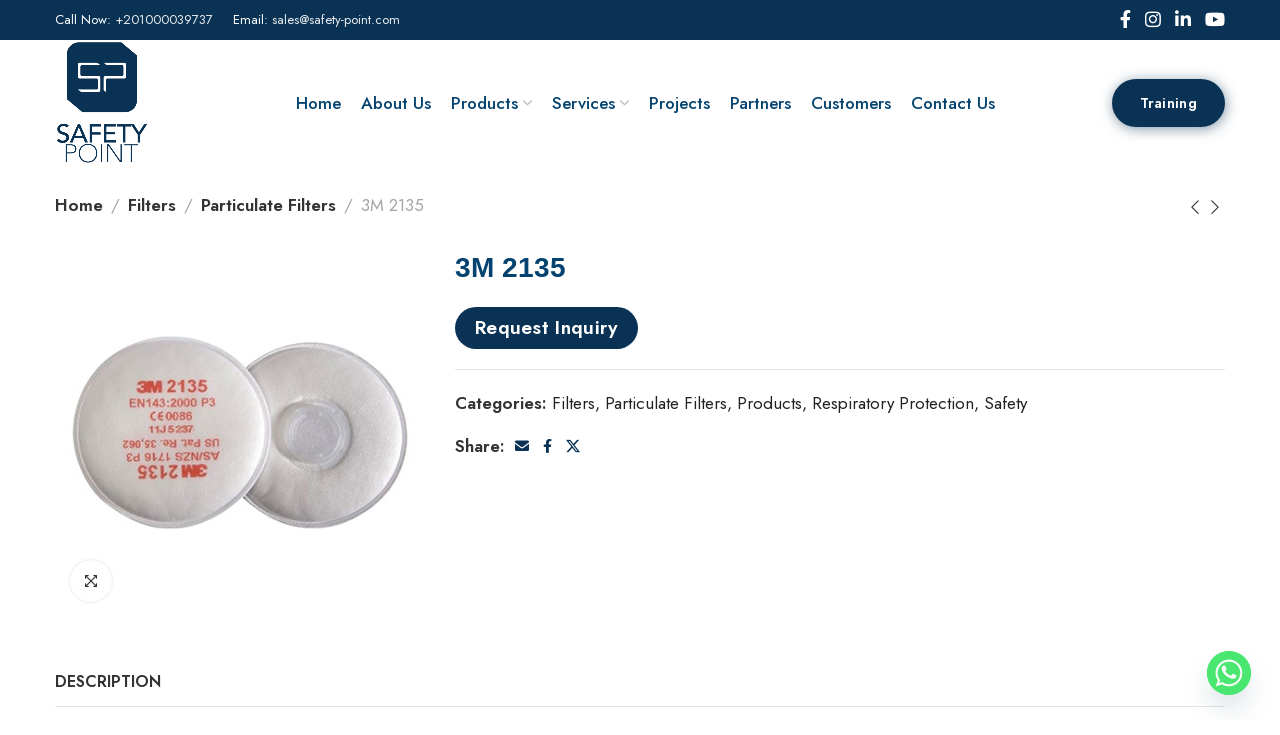

--- FILE ---
content_type: text/html; charset=UTF-8
request_url: https://safety-point.com/product/3m-2135/
body_size: 23768
content:
<!DOCTYPE html>
<html lang="en-US">
<head>
<meta charset="UTF-8">
<meta name="viewport" content="width=device-width, initial-scale=1.0, maximum-scale=1.0, user-scalable=no">
<link rel="profile" href="https://gmpg.org/xfn/11">
<link rel="pingback" href="https://safety-point.com/xmlrpc.php">
<title>3M 2135 &#8211; Safety Point</title>
<meta name='robots' content='max-image-preview:large' />
<link rel='dns-prefetch' href='//fonts.googleapis.com' />
<link rel="alternate" type="application/rss+xml" title="Safety Point &raquo; Feed" href="https://safety-point.com/feed/" />
<!-- <link rel='stylesheet' id='wp-block-library-css' href='https://safety-point.com/wp-includes/css/dist/block-library/style.min.css?ver=6.1.7' type='text/css' media='all' /> -->
<!-- <link rel='stylesheet' id='wc-blocks-vendors-style-css' href='https://safety-point.com/wp-content/plugins/woocommerce/packages/woocommerce-blocks/build/wc-blocks-vendors-style.css?ver=9.4.4' type='text/css' media='all' /> -->
<!-- <link rel='stylesheet' id='wc-blocks-style-css' href='https://safety-point.com/wp-content/plugins/woocommerce/packages/woocommerce-blocks/build/wc-blocks-style.css?ver=9.4.4' type='text/css' media='all' /> -->
<!-- <link rel='stylesheet' id='classic-theme-styles-css' href='https://safety-point.com/wp-includes/css/classic-themes.min.css?ver=1' type='text/css' media='all' /> -->
<link rel="stylesheet" type="text/css" href="//safety-point.com/wp-content/cache/wpfc-minified/eura5pqt/2dx85.css" media="all"/>
<style id='global-styles-inline-css' type='text/css'>
body{--wp--preset--color--black: #000000;--wp--preset--color--cyan-bluish-gray: #abb8c3;--wp--preset--color--white: #ffffff;--wp--preset--color--pale-pink: #f78da7;--wp--preset--color--vivid-red: #cf2e2e;--wp--preset--color--luminous-vivid-orange: #ff6900;--wp--preset--color--luminous-vivid-amber: #fcb900;--wp--preset--color--light-green-cyan: #7bdcb5;--wp--preset--color--vivid-green-cyan: #00d084;--wp--preset--color--pale-cyan-blue: #8ed1fc;--wp--preset--color--vivid-cyan-blue: #0693e3;--wp--preset--color--vivid-purple: #9b51e0;--wp--preset--gradient--vivid-cyan-blue-to-vivid-purple: linear-gradient(135deg,rgba(6,147,227,1) 0%,rgb(155,81,224) 100%);--wp--preset--gradient--light-green-cyan-to-vivid-green-cyan: linear-gradient(135deg,rgb(122,220,180) 0%,rgb(0,208,130) 100%);--wp--preset--gradient--luminous-vivid-amber-to-luminous-vivid-orange: linear-gradient(135deg,rgba(252,185,0,1) 0%,rgba(255,105,0,1) 100%);--wp--preset--gradient--luminous-vivid-orange-to-vivid-red: linear-gradient(135deg,rgba(255,105,0,1) 0%,rgb(207,46,46) 100%);--wp--preset--gradient--very-light-gray-to-cyan-bluish-gray: linear-gradient(135deg,rgb(238,238,238) 0%,rgb(169,184,195) 100%);--wp--preset--gradient--cool-to-warm-spectrum: linear-gradient(135deg,rgb(74,234,220) 0%,rgb(151,120,209) 20%,rgb(207,42,186) 40%,rgb(238,44,130) 60%,rgb(251,105,98) 80%,rgb(254,248,76) 100%);--wp--preset--gradient--blush-light-purple: linear-gradient(135deg,rgb(255,206,236) 0%,rgb(152,150,240) 100%);--wp--preset--gradient--blush-bordeaux: linear-gradient(135deg,rgb(254,205,165) 0%,rgb(254,45,45) 50%,rgb(107,0,62) 100%);--wp--preset--gradient--luminous-dusk: linear-gradient(135deg,rgb(255,203,112) 0%,rgb(199,81,192) 50%,rgb(65,88,208) 100%);--wp--preset--gradient--pale-ocean: linear-gradient(135deg,rgb(255,245,203) 0%,rgb(182,227,212) 50%,rgb(51,167,181) 100%);--wp--preset--gradient--electric-grass: linear-gradient(135deg,rgb(202,248,128) 0%,rgb(113,206,126) 100%);--wp--preset--gradient--midnight: linear-gradient(135deg,rgb(2,3,129) 0%,rgb(40,116,252) 100%);--wp--preset--duotone--dark-grayscale: url('#wp-duotone-dark-grayscale');--wp--preset--duotone--grayscale: url('#wp-duotone-grayscale');--wp--preset--duotone--purple-yellow: url('#wp-duotone-purple-yellow');--wp--preset--duotone--blue-red: url('#wp-duotone-blue-red');--wp--preset--duotone--midnight: url('#wp-duotone-midnight');--wp--preset--duotone--magenta-yellow: url('#wp-duotone-magenta-yellow');--wp--preset--duotone--purple-green: url('#wp-duotone-purple-green');--wp--preset--duotone--blue-orange: url('#wp-duotone-blue-orange');--wp--preset--font-size--small: 13px;--wp--preset--font-size--medium: 20px;--wp--preset--font-size--large: 36px;--wp--preset--font-size--x-large: 42px;--wp--preset--spacing--20: 0.44rem;--wp--preset--spacing--30: 0.67rem;--wp--preset--spacing--40: 1rem;--wp--preset--spacing--50: 1.5rem;--wp--preset--spacing--60: 2.25rem;--wp--preset--spacing--70: 3.38rem;--wp--preset--spacing--80: 5.06rem;}:where(.is-layout-flex){gap: 0.5em;}body .is-layout-flow > .alignleft{float: left;margin-inline-start: 0;margin-inline-end: 2em;}body .is-layout-flow > .alignright{float: right;margin-inline-start: 2em;margin-inline-end: 0;}body .is-layout-flow > .aligncenter{margin-left: auto !important;margin-right: auto !important;}body .is-layout-constrained > .alignleft{float: left;margin-inline-start: 0;margin-inline-end: 2em;}body .is-layout-constrained > .alignright{float: right;margin-inline-start: 2em;margin-inline-end: 0;}body .is-layout-constrained > .aligncenter{margin-left: auto !important;margin-right: auto !important;}body .is-layout-constrained > :where(:not(.alignleft):not(.alignright):not(.alignfull)){max-width: var(--wp--style--global--content-size);margin-left: auto !important;margin-right: auto !important;}body .is-layout-constrained > .alignwide{max-width: var(--wp--style--global--wide-size);}body .is-layout-flex{display: flex;}body .is-layout-flex{flex-wrap: wrap;align-items: center;}body .is-layout-flex > *{margin: 0;}:where(.wp-block-columns.is-layout-flex){gap: 2em;}.has-black-color{color: var(--wp--preset--color--black) !important;}.has-cyan-bluish-gray-color{color: var(--wp--preset--color--cyan-bluish-gray) !important;}.has-white-color{color: var(--wp--preset--color--white) !important;}.has-pale-pink-color{color: var(--wp--preset--color--pale-pink) !important;}.has-vivid-red-color{color: var(--wp--preset--color--vivid-red) !important;}.has-luminous-vivid-orange-color{color: var(--wp--preset--color--luminous-vivid-orange) !important;}.has-luminous-vivid-amber-color{color: var(--wp--preset--color--luminous-vivid-amber) !important;}.has-light-green-cyan-color{color: var(--wp--preset--color--light-green-cyan) !important;}.has-vivid-green-cyan-color{color: var(--wp--preset--color--vivid-green-cyan) !important;}.has-pale-cyan-blue-color{color: var(--wp--preset--color--pale-cyan-blue) !important;}.has-vivid-cyan-blue-color{color: var(--wp--preset--color--vivid-cyan-blue) !important;}.has-vivid-purple-color{color: var(--wp--preset--color--vivid-purple) !important;}.has-black-background-color{background-color: var(--wp--preset--color--black) !important;}.has-cyan-bluish-gray-background-color{background-color: var(--wp--preset--color--cyan-bluish-gray) !important;}.has-white-background-color{background-color: var(--wp--preset--color--white) !important;}.has-pale-pink-background-color{background-color: var(--wp--preset--color--pale-pink) !important;}.has-vivid-red-background-color{background-color: var(--wp--preset--color--vivid-red) !important;}.has-luminous-vivid-orange-background-color{background-color: var(--wp--preset--color--luminous-vivid-orange) !important;}.has-luminous-vivid-amber-background-color{background-color: var(--wp--preset--color--luminous-vivid-amber) !important;}.has-light-green-cyan-background-color{background-color: var(--wp--preset--color--light-green-cyan) !important;}.has-vivid-green-cyan-background-color{background-color: var(--wp--preset--color--vivid-green-cyan) !important;}.has-pale-cyan-blue-background-color{background-color: var(--wp--preset--color--pale-cyan-blue) !important;}.has-vivid-cyan-blue-background-color{background-color: var(--wp--preset--color--vivid-cyan-blue) !important;}.has-vivid-purple-background-color{background-color: var(--wp--preset--color--vivid-purple) !important;}.has-black-border-color{border-color: var(--wp--preset--color--black) !important;}.has-cyan-bluish-gray-border-color{border-color: var(--wp--preset--color--cyan-bluish-gray) !important;}.has-white-border-color{border-color: var(--wp--preset--color--white) !important;}.has-pale-pink-border-color{border-color: var(--wp--preset--color--pale-pink) !important;}.has-vivid-red-border-color{border-color: var(--wp--preset--color--vivid-red) !important;}.has-luminous-vivid-orange-border-color{border-color: var(--wp--preset--color--luminous-vivid-orange) !important;}.has-luminous-vivid-amber-border-color{border-color: var(--wp--preset--color--luminous-vivid-amber) !important;}.has-light-green-cyan-border-color{border-color: var(--wp--preset--color--light-green-cyan) !important;}.has-vivid-green-cyan-border-color{border-color: var(--wp--preset--color--vivid-green-cyan) !important;}.has-pale-cyan-blue-border-color{border-color: var(--wp--preset--color--pale-cyan-blue) !important;}.has-vivid-cyan-blue-border-color{border-color: var(--wp--preset--color--vivid-cyan-blue) !important;}.has-vivid-purple-border-color{border-color: var(--wp--preset--color--vivid-purple) !important;}.has-vivid-cyan-blue-to-vivid-purple-gradient-background{background: var(--wp--preset--gradient--vivid-cyan-blue-to-vivid-purple) !important;}.has-light-green-cyan-to-vivid-green-cyan-gradient-background{background: var(--wp--preset--gradient--light-green-cyan-to-vivid-green-cyan) !important;}.has-luminous-vivid-amber-to-luminous-vivid-orange-gradient-background{background: var(--wp--preset--gradient--luminous-vivid-amber-to-luminous-vivid-orange) !important;}.has-luminous-vivid-orange-to-vivid-red-gradient-background{background: var(--wp--preset--gradient--luminous-vivid-orange-to-vivid-red) !important;}.has-very-light-gray-to-cyan-bluish-gray-gradient-background{background: var(--wp--preset--gradient--very-light-gray-to-cyan-bluish-gray) !important;}.has-cool-to-warm-spectrum-gradient-background{background: var(--wp--preset--gradient--cool-to-warm-spectrum) !important;}.has-blush-light-purple-gradient-background{background: var(--wp--preset--gradient--blush-light-purple) !important;}.has-blush-bordeaux-gradient-background{background: var(--wp--preset--gradient--blush-bordeaux) !important;}.has-luminous-dusk-gradient-background{background: var(--wp--preset--gradient--luminous-dusk) !important;}.has-pale-ocean-gradient-background{background: var(--wp--preset--gradient--pale-ocean) !important;}.has-electric-grass-gradient-background{background: var(--wp--preset--gradient--electric-grass) !important;}.has-midnight-gradient-background{background: var(--wp--preset--gradient--midnight) !important;}.has-small-font-size{font-size: var(--wp--preset--font-size--small) !important;}.has-medium-font-size{font-size: var(--wp--preset--font-size--medium) !important;}.has-large-font-size{font-size: var(--wp--preset--font-size--large) !important;}.has-x-large-font-size{font-size: var(--wp--preset--font-size--x-large) !important;}
.wp-block-navigation a:where(:not(.wp-element-button)){color: inherit;}
:where(.wp-block-columns.is-layout-flex){gap: 2em;}
.wp-block-pullquote{font-size: 1.5em;line-height: 1.6;}
</style>
<!-- <link rel='stylesheet' id='chaty-front-css-css' href='https://safety-point.com/wp-content/plugins/chaty/css/chaty-front.min.css?ver=3.3.81714308279' type='text/css' media='all' /> -->
<link rel="stylesheet" type="text/css" href="//safety-point.com/wp-content/cache/wpfc-minified/kmuzodwa/2dx85.css" media="all"/>
<style id='woocommerce-inline-inline-css' type='text/css'>
.woocommerce form .form-row .required { visibility: visible; }
</style>
<!-- <link rel='stylesheet' id='yith_ywraq_frontend-css' href='https://safety-point.com/wp-content/plugins/yith-woocommerce-request-a-quote/assets/css/frontend.css?ver=2.18.0' type='text/css' media='all' /> -->
<link rel="stylesheet" type="text/css" href="//safety-point.com/wp-content/cache/wpfc-minified/g56gkzh8/2dx85.css" media="all"/>
<style id='yith_ywraq_frontend-inline-css' type='text/css'>
.woocommerce .add-request-quote-button.button, .woocommerce .add-request-quote-button-addons.button, .yith-wceop-ywraq-button-wrapper .add-request-quote-button.button, .yith-wceop-ywraq-button-wrapper .add-request-quote-button-addons.button{
background-color: rgb(10,50,84)!important;
color: #ffffff!important;
}
.woocommerce .add-request-quote-button.button:hover,  .woocommerce .add-request-quote-button-addons.button:hover,.yith-wceop-ywraq-button-wrapper .add-request-quote-button.button:hover,  .yith-wceop-ywraq-button-wrapper .add-request-quote-button-addons.button:hover{
background-color: rgb(10,50,84)!important;
color: #ffffff!important;
}
.cart button.single_add_to_cart_button{
display:none!important;
}
</style>
<!-- <link rel='stylesheet' id='loftloader-lite-animation-css' href='https://safety-point.com/wp-content/plugins/loftloader/assets/css/loftloader.min.css?ver=2024112801' type='text/css' media='all' /> -->
<!-- <link rel='stylesheet' id='elementor-icons-css' href='https://safety-point.com/wp-content/plugins/elementor/assets/lib/eicons/css/elementor-icons.min.css?ver=5.29.0' type='text/css' media='all' /> -->
<!-- <link rel='stylesheet' id='elementor-frontend-css' href='https://safety-point.com/wp-content/plugins/elementor/assets/css/frontend-lite.min.css?ver=3.21.3' type='text/css' media='all' /> -->
<!-- <link rel='stylesheet' id='swiper-css' href='https://safety-point.com/wp-content/plugins/elementor/assets/lib/swiper/v8/css/swiper.min.css?ver=8.4.5' type='text/css' media='all' /> -->
<link rel="stylesheet" type="text/css" href="//safety-point.com/wp-content/cache/wpfc-minified/q7wp33gu/2dx85.css" media="all"/>
<link rel='stylesheet' id='elementor-post-3786-css' href='https://safety-point.com/wp-content/uploads/elementor/css/post-3786.css?ver=1754236623' type='text/css' media='all' />
<!-- <link rel='stylesheet' id='xts-style-css' href='https://safety-point.com/wp-content/themes/xts-luman/style.min.css?ver=1.7.0' type='text/css' media='all' /> -->
<!-- <link rel='stylesheet' id='xts-child-style-css' href='https://safety-point.com/wp-content/themes/xts-luman-child/style.css?ver=1.7.0' type='text/css' media='all' /> -->
<link rel="stylesheet" type="text/css" href="//safety-point.com/wp-content/cache/wpfc-minified/esfkakld/2dy5g.css" media="all"/>
<link rel='stylesheet' id='xts-google-fonts-css' href='//fonts.googleapis.com/css?family=Jost%3A100%2C200%2C300%2C400%2C500%2C600%2C700%2C800%2C900%2C100italic%2C200italic%2C300italic%2C400italic%2C500italic%2C600italic%2C700italic%2C800italic%2C900italic&#038;ver=1.7.0' type='text/css' media='all' />
<link rel='stylesheet' id='google-fonts-1-css' href='https://fonts.googleapis.com/css?family=Roboto%3A100%2C100italic%2C200%2C200italic%2C300%2C300italic%2C400%2C400italic%2C500%2C500italic%2C600%2C600italic%2C700%2C700italic%2C800%2C800italic%2C900%2C900italic%7CRoboto+Slab%3A100%2C100italic%2C200%2C200italic%2C300%2C300italic%2C400%2C400italic%2C500%2C500italic%2C600%2C600italic%2C700%2C700italic%2C800%2C800italic%2C900%2C900italic&#038;display=auto&#038;ver=6.1.7' type='text/css' media='all' />
<link rel="preconnect" href="https://fonts.gstatic.com/" crossorigin><script src='//safety-point.com/wp-content/cache/wpfc-minified/qx3jvq3a/2dy5g.js' type="text/javascript"></script>
<!-- <script type='text/javascript' src='https://safety-point.com/wp-includes/js/jquery/jquery.min.js?ver=3.6.1' id='jquery-core-js'></script> -->
<!-- <script type='text/javascript' src='https://safety-point.com/wp-includes/js/jquery/jquery-migrate.min.js?ver=3.3.2' id='jquery-migrate-js'></script> -->
<!-- <script type='text/javascript' src='https://safety-point.com/wp-content/plugins/revslider/public/assets/js/rbtools.min.js?ver=6.5.13' async id='tp-tools-js'></script> -->
<!-- <script type='text/javascript' src='https://safety-point.com/wp-content/plugins/revslider/public/assets/js/rs6.min.js?ver=6.5.13' async id='revmin-js'></script> -->
<!-- <script type='text/javascript' src='https://safety-point.com/wp-content/themes/xts-luman/js/device.min.js?ver=1.7.0' id='xts-device-library-js'></script> -->
<!-- <script type='text/javascript' src='https://safety-point.com/wp-content/themes/xts-luman/js/scripts/scrollBar.min.js?ver=1.7.0' id='xts-scrollbar-js'></script> -->
<link rel="https://api.w.org/" href="https://safety-point.com/wp-json/" /><link rel="alternate" type="application/json" href="https://safety-point.com/wp-json/wp/v2/product/3243" /><link rel="EditURI" type="application/rsd+xml" title="RSD" href="https://safety-point.com/xmlrpc.php?rsd" />
<link rel="wlwmanifest" type="application/wlwmanifest+xml" href="https://safety-point.com/wp-includes/wlwmanifest.xml" />
<meta name="generator" content="WordPress 6.1.7" />
<meta name="generator" content="WooCommerce 7.4.1" />
<link rel="canonical" href="https://safety-point.com/product/3m-2135/" />
<link rel='shortlink' href='https://safety-point.com/?p=3243' />
<link rel="alternate" type="application/json+oembed" href="https://safety-point.com/wp-json/oembed/1.0/embed?url=https%3A%2F%2Fsafety-point.com%2Fproduct%2F3m-2135%2F" />
<link rel="alternate" type="text/xml+oembed" href="https://safety-point.com/wp-json/oembed/1.0/embed?url=https%3A%2F%2Fsafety-point.com%2Fproduct%2F3m-2135%2F&#038;format=xml" />
<noscript><style>.woocommerce-product-gallery{ opacity: 1 !important; }</style></noscript>
<meta name="generator" content="Elementor 3.21.3; features: e_optimized_assets_loading, e_optimized_css_loading, additional_custom_breakpoints; settings: css_print_method-external, google_font-enabled, font_display-auto">
<meta name="generator" content="Powered by Slider Revolution 6.5.13 - responsive, Mobile-Friendly Slider Plugin for WordPress with comfortable drag and drop interface." />
<link rel="icon" href="https://safety-point.com/wp-content/uploads/2022/04/icon-150x150.png" sizes="32x32" />
<link rel="icon" href="https://safety-point.com/wp-content/uploads/2022/04/icon-200x200.png" sizes="192x192" />
<link rel="apple-touch-icon" href="https://safety-point.com/wp-content/uploads/2022/04/icon-200x200.png" />
<meta name="msapplication-TileImage" content="https://safety-point.com/wp-content/uploads/2022/04/icon.png" />
<script>function setREVStartSize(e){
//window.requestAnimationFrame(function() {
window.RSIW = window.RSIW===undefined ? window.innerWidth : window.RSIW;
window.RSIH = window.RSIH===undefined ? window.innerHeight : window.RSIH;
try {
var pw = document.getElementById(e.c).parentNode.offsetWidth,
newh;
pw = pw===0 || isNaN(pw) ? window.RSIW : pw;
e.tabw = e.tabw===undefined ? 0 : parseInt(e.tabw);
e.thumbw = e.thumbw===undefined ? 0 : parseInt(e.thumbw);
e.tabh = e.tabh===undefined ? 0 : parseInt(e.tabh);
e.thumbh = e.thumbh===undefined ? 0 : parseInt(e.thumbh);
e.tabhide = e.tabhide===undefined ? 0 : parseInt(e.tabhide);
e.thumbhide = e.thumbhide===undefined ? 0 : parseInt(e.thumbhide);
e.mh = e.mh===undefined || e.mh=="" || e.mh==="auto" ? 0 : parseInt(e.mh,0);
if(e.layout==="fullscreen" || e.l==="fullscreen")
newh = Math.max(e.mh,window.RSIH);
else{
e.gw = Array.isArray(e.gw) ? e.gw : [e.gw];
for (var i in e.rl) if (e.gw[i]===undefined || e.gw[i]===0) e.gw[i] = e.gw[i-1];
e.gh = e.el===undefined || e.el==="" || (Array.isArray(e.el) && e.el.length==0)? e.gh : e.el;
e.gh = Array.isArray(e.gh) ? e.gh : [e.gh];
for (var i in e.rl) if (e.gh[i]===undefined || e.gh[i]===0) e.gh[i] = e.gh[i-1];
var nl = new Array(e.rl.length),
ix = 0,
sl;
e.tabw = e.tabhide>=pw ? 0 : e.tabw;
e.thumbw = e.thumbhide>=pw ? 0 : e.thumbw;
e.tabh = e.tabhide>=pw ? 0 : e.tabh;
e.thumbh = e.thumbhide>=pw ? 0 : e.thumbh;
for (var i in e.rl) nl[i] = e.rl[i]<window.RSIW ? 0 : e.rl[i];
sl = nl[0];
for (var i in nl) if (sl>nl[i] && nl[i]>0) { sl = nl[i]; ix=i;}
var m = pw>(e.gw[ix]+e.tabw+e.thumbw) ? 1 : (pw-(e.tabw+e.thumbw)) / (e.gw[ix]);
newh =  (e.gh[ix] * m) + (e.tabh + e.thumbh);
}
var el = document.getElementById(e.c);
if (el!==null && el) el.style.height = newh+"px";
el = document.getElementById(e.c+"_wrapper");
if (el!==null && el) {
el.style.height = newh+"px";
el.style.display = "block";
}
} catch(e){
console.log("Failure at Presize of Slider:" + e)
}
//});
};</script>
<style id="loftloader-lite-custom-bg-color">#loftloader-wrapper .loader-section {
background: #ffffff;
}
</style><style id="loftloader-lite-custom-bg-opacity">#loftloader-wrapper .loader-section {
opacity: 0.95;
}
</style><style id="loftloader-lite-custom-loader">#loftloader-wrapper.pl-imgloading #loader {
width: 180px;
}
#loftloader-wrapper.pl-imgloading #loader span {
background-size: cover;
background-image: url(https://www.safety-point.com/wp-content/uploads/2022/03/logo.png);
}
</style>		<style type="text/css" id="wp-custom-css">
.xts-prefooter {
margin-bottom: 0px!important; 
}
.xts-page-title {
padding: 70px 0!important;
}
.xts-single-post.xts-design-default .xts-single-post-header {
display: none;
}
.xts-sub-menu li a {
color: #212121;
}
.elementor-slideshow__title
{
display:none;
}
.pum-theme-6029 .pum-title, .pum-theme-lightbox .pum-title
{
text-align:center!important;
color: #04426F!important;
font-weight:bold!important;
}
*
.safety-flag
{
display: block;          /* make it a block element */
margin: 0 auto;          /* center horizontally */
width: 150px;            /* fixed width */
height: auto;            /* keep aspect ratio */
}
.flag-text
{
text-align:center!important;
}*/		</style>
<style data-type="xts-style-header_769842">
.xts-header {
background-color: rgba(255, 255, 255, 1);
}
/* DROPDOWN ALIGN BOTTOM IN TOP BAR */
.xts-top-bar.xts-dropdowns-align-bottom .xts-dropdown {
margin-top: 0px;
}
.xts-top-bar.xts-dropdowns-align-bottom .xts-dropdown:after {
height: 10px;
}
/* DROPDOWN ALIGN BOTTOM IN GENERAL HEADER */
.xts-general-header.xts-dropdowns-align-bottom .xts-dropdown {
margin-top: 42.5px;
}
.xts-general-header.xts-dropdowns-align-bottom .xts-dropdown:after {
height: 52.5px;
}
.xts-sticked .xts-general-header.xts-dropdowns-align-bottom .xts-dropdown {
margin-top: 10px;
}
.xts-sticked .xts-general-header.xts-dropdowns-align-bottom .xts-dropdown:after {
height: 20px;
}
@media (min-width: 1025px) {
/* HEIGHT OF ROWS ON HEADER */
.xts-top-bar .xts-header-row-inner {
height: 40px;
}
.xts-general-header .xts-header-row-inner {
height: 125px;
}
.xts-header-bottom .xts-header-row-inner {
height: 0px;
}
/* HEIGHT OF ROWS WHEN HEADER IS STICKY */
.xts-sticky-real.xts-sticked .xts-top-bar .xts-header-row-inner {
height: 0px;
}
.xts-sticky-real.xts-sticked .xts-general-header .xts-header-row-inner {
height: 60px;
}
.xts-sticky-real.xts-sticked .xts-header-bottom .xts-header-row-inner {
height: 0px;
}
/* HEIGHT OF HEADER CLONE */
.xts-header-clone .xts-header-row-inner {
height: 50px;
}
/* HEIGHT OF PAGE TITLE WHEN HEADER IS OVER CONTENT */
.xts-header-overlap .xts-page-title.xts-size-xs {
padding-top: 175px;
}
.xts-header-overlap .xts-page-title.xts-size-s {
padding-top: 185px;
}
.xts-header-overlap .xts-page-title.xts-size-m {
padding-top: 205px;
}
.xts-header-overlap .xts-page-title.xts-size-l {
padding-top: 245px;
}
.xts-header-overlap .xts-page-title.xts-size-xl {
padding-top: 275px;
}
.xts-header-overlap .xts-page-title.xts-size-xxl {
padding-top: 365px;
}
/* HEIGHT OF HEADER BUILDER ELEMENTS */
/* HEIGHT ELEMENTS IN TOP BAR */
.xts-top-bar .xts-logo img {
max-height: 40px;
}
.xts-sticked .xts-top-bar .xts-logo img {
max-height: 0px;
}
/* HEIGHT ELEMENTS IN GENERAL HEADER */
.xts-general-header .xts-logo img {
max-height: 125px;
}
.xts-sticked .xts-general-header .xts-logo img {
max-height: 60px;
}
/* HEIGHT ELEMENTS IN BOTTOM HEADER */
.xts-header-bottom .xts-logo img {
max-height: 0px;
}
.xts-sticked .xts-header-bottom .xts-logo img {
max-height: 0px;
}
/* HEIGHT ELEMENTS IN HEADER CLONE */
.xts-header-clone .xts-general-header .xts-logo img {
max-height: 50px;
}
}
@media (max-width: 1024px) {
/* HEIGHT OF ROWS ON HEADER */
.xts-top-bar .xts-header-row-inner {
height: 0px;
}
.xts-general-header .xts-header-row-inner {
height: 90px;
}
.xts-header-bottom .xts-header-row-inner {
height: 0px;
}
/* HEADER OVER CONTENT */
.xts-header-overlap .xts-page-title {
padding-top: 110px;
}
/* HEIGHT ELEMENTS IN TOP BAR */
.xts-top-bar .xts-logo img {
max-height: 0px;
}
/* HEIGHT ELEMENTS IN GENERAL HEADER */
.xts-general-header .xts-logo img {
max-height: 90px;
}
/* HEIGHT ELEMENTS IN BOTTOM HEADER */
.xts-header-bottom .xts-logo img {
max-height: 0px;
}
}
.xts-2qr1jjomnzt2hlr847zc {
color: rgba(255, 255, 255, 1);
}
.xts-ghqr1g9dx6uh957ztzfm {
color: rgba(255, 255, 255, 1);
}
.xts-top-bar {
background-color: rgba(10, 50, 84, 1);border-style: solid;
}
.xts-general-header {
background-color: rgba(255, 255, 255, 1);border-style: solid;
}
.xts-header-bottom {
border-style: solid;
}
</style>
<style data-type="xts-style-theme_settings_default">
.xts-page-title-overlay{
background-image: url(https://safety-point.com/wp-content/uploads/2022/01/pattern.jpg);
}
.xts-footer{
background-color:#0a3254;
}
body{
font-family: "Jost", Arial, Helvetica, sans-serif;font-weight: 400;font-size: 17px;color: #212121;
}
.xts-textfont-content{
font-family: "Jost", Arial, Helvetica, sans-serif;font-weight: 400;
}
legend, th, h1, h2, h3, h4, h5, h6, .title, .widget_block.widget_search .wp-block-search__label, .xts-anim-text, .xts-size-guide-table tr:first-child td, .woocommerce-thankyou-order-received, .woocommerce-Reviews .comment-reply-title{
font-family: "Metropolis", Arial, Helvetica, sans-serif;font-weight: 600;color: #04426f;
}
.xts-textfont-title{
font-family: "Metropolis", Arial, Helvetica, sans-serif;font-weight: 600;
}
.xts-entities-title, .widget_recent_comments li > a, .widget_recent_entries a, .widget_rss li > a, .wp-block-latest-comments .wp-block-latest-comments__comment-link, .wp-block-latest-posts__list li a, .xts-single-post .xts-post-url-text, table .product-name a, .product_list_widget .product-title, .product_title{
font-weight: 600;color: #04426f;
}
a.xts-entities-title{
color: #04426f;
}
a.xts-entities-title:hover, .xts-entities-title a:hover, .xts-page-nav-btn:hover .xts-page-nav-title, .widget_recent_comments li > a:hover, .widget_recent_entries a:hover, .widget_rss li > a:hover, .wp-block-latest-comments .wp-block-latest-comments__comment-link:hover, .wp-block-latest-posts__list li a:hover, table .product-name a:hover, .product_list_widget .product-title:hover, .product_title a:hover{
color: #212121;
}
.xts-nav-main > li > a{
font-family: "Jost", Arial, Helvetica, sans-serif;font-weight: 500;font-size: 17px;color: #04426f;
}
.xts-nav-main > li:hover > a{
color: #093656;
}
.xts-nav-main > li.current-menu-item > a{
color: #04426f;
}
.xts-textfont-alt{
font-family: "Metropolis", Arial, Helvetica, sans-serif;font-weight: 600;
}
.xts-dropdown-menu.xts-dropdown:is(.xts-style-sized, .xts-style-full, .xts-style-container) .xts-sub-menu > li > a{
color: #04426f;
}
.xts-dropdown-menu.xts-dropdown:is(.xts-style-sized, .xts-style-full, .xts-style-container) .xts-sub-menu > li > a:hover{
color: #03487b;
}
.title.xts-textcolor-primary, .xts-list-style-icons li:before, .xts-textcolor-primary, .xts-scheme-light .xts-textcolor-primary, .xts-scheme-dark .xts-textcolor-primary, .xts-nav-pagination .xts-nav-pagination-item:hover, .xts-nav-pagination .xts-nav-pagination-item.xts-active, .xts-dots-style-default .flickity-page-dots .dot:hover, .xts-dots-style-default .flickity-page-dots .dot.is-selected, .xts-post-categories > a, .xts-post-categories > a:hover, .xts-post-hover, .xts-box-icon, .xts-button.xts-color-primary.xts-style-bordered, .xts-plan-features i, .xts-price-plan.xts-scheme-hover-dark:hover .xts-plan-features li i, .xts-plan-icon, .xts-circle-meter-value, .xts-404-content > span, .xts-no-results-title, .elementor-element u, span.amount, a.xts-login-to-price-msg:hover, .xts-account-links a:hover:before, .xts-visits-count-number:before, .xts-wtl-table .xts-confirmed:before, .woocommerce-form-login-toggle .woocommerce-info :is(a, .showcoupon, .showlogin), .woocommerce-form-login-toggle .wc-block-components-notice-banner :is(a, .showcoupon, .showlogin), .woocommerce-form-coupon-toggle .woocommerce-info :is(a, .showcoupon, .showlogin), .woocommerce-form-coupon-toggle .wc-block-components-notice-banner :is(a, .showcoupon, .showlogin), .woocommerce-privacy-policy-link, .woocommerce-terms-and-conditions-link, .woocommerce-privacy-policy-link:hover, .woocommerce-terms-and-conditions-link:hover, .woocommerce-MyAccount-navigation ul li.is-active a, .woocommerce-MyAccount-navigation ul li:hover a, .xts-login-extra a, .xts-login-extra a:hover{
color:0a3254;
}
.xts-bgcolor-primary, .xts-nav-label.xts-color-primary, .xts-nav.xts-style-underline > li > a .xts-nav-text:after, .xts-style-aside.xts-design-with-bg .xts-sub-menu-wrapp > .xts-sub-menu, nav[class*="-pagination"] li .page-numbers.current, .widget_calendar #today, .xts-hint:before, .xts-tags-list > a:hover:before, .tagcloud > a:hover:before, .wp-block-calendar #today, .xts-nav-mobile-tab.xts-style-underline .nav-link-text:after, .xts-single-post .xts-post-quote, .xts-single-post .xts-post-url, .xts-post.xts-format-design-mask, .xts-post-label, .xts-post-controls, .xts-project-categories li, .xts-button.xts-color-primary.xts-style-bordered:hover, .xts-section-title.xts-design-simple .xts-section-title-divider:after, .xts-social-buttons.xts-style-simple a:hover, .xts-countdown-timer.xts-style-default.xts-bg-color-primary .xts-countdown-item, .xts-countdown-timer.xts-style-inline.xts-bg-color-primary .xts-countdown-timer-inner, .xts-timeline-dot, .xts-spot-icon.xts-style-default:before, .xts-scroll-to-top:hover, .elementor-progress-bar, body .select2-container--default .select2-results__option--highlighted[aria-selected], body .select2-container--default .select2-results__option--highlighted[data-selected], .xts-product-label.xts-onsale, div.quantity button:hover, .widget_price_filter .ui-slider-range, .widget_price_filter .ui-slider-handle:after, .widget_layered_nav > ul li.chosen a:before, .xts-widget-stock-status li a.xts-selected:before, .xts-progress-track, .xts-header-search.xts-design-round-bg .xts-header-el-icon, .xts-header-mobile-search.xts-design-round-bg .xts-header-el-icon, .xts-sticky-navbar .xts-navbar-count, .xts-header-cart.xts-design-count .xts-cart-count, .xts-header-compare.xts-design-count .xts-compare-count, .xts-header-wishlist.xts-design-count .xts-wishlist-count, .xts-header-cart.xts-design-count-alt .xts-cart-count, .xts-header-compare.xts-design-count-alt .xts-compare-count, .xts-header-wishlist.xts-design-count-alt .xts-wishlist-count, .woocommerce-store-notice, .xts-size-guide-table tr:not(:first-child) td:hover, .xts-visits-count.xts-style-with-bg:before{
background-color:0a3254;
}
blockquote, .xts-comments-area .comment-reply-link, .xts-comments-area #cancel-comment-reply-link, .xts-comments-area .comment-reply-link:hover, .xts-comments-area #cancel-comment-reply-link:hover, .xts-tags-list > a:hover, .tagcloud > a:hover, .wp-block-pullquote:not(.is-style-solid-color), .xts-button.xts-color-primary.xts-style-bordered, .xts-button.xts-color-primary.xts-style-link, .xts-button.xts-color-primary.xts-style-link:hover, .xts-section-title.xts-design-underline .xts-section-title-text, .xts-swatch.xts-with-text:after, .widget_layered_nav > ul li a:hover:before, .xts-widget-stock-status li a:hover:before, .widget_layered_nav > ul li.chosen a:before, .xts-widget-stock-status li a.xts-selected:before, .xts-account-links a:hover, .cart_totals, .cart_totals .shipping-calculator-button, .cart_totals .shipping-calculator-button:hover, .xts-checkout-order-review, .xts-clear-filters-btn, .xts-clear-filters-btn:hover, .woocommerce-MyAccount-navigation ul li.is-active a, .woocommerce-MyAccount-navigation ul li:hover a{
border-color:0a3254;
}
.searchform .searchsubmit, .comment-form input[type="submit"], .wp-block-search .wp-block-search__button, .xts-button.xts-color-primary, .xts-cookies-accept-btn, .wpcf7 [type="submit"], .mc4wp-form [type="submit"], .woocommerce-widget-layered-nav-dropdown__submit, .widget_price_filter .price_slider_amount .button, .woocommerce-mini-cart__buttons .checkout, .xts-wtl-form .button, .xts-cart-actions .button[name="apply_coupon"], .cart_totals .checkout-button, .shipping-calculator-form .button, .checkout_coupon .button, #place_order, .woocommerce-orders-table__cell-order-actions > a, .woocommerce-MyAccount-downloads-file, button[name=save_account_details], button[name=save_address], .woocommerce-form-login button, .woocommerce-form-register button, .lost_reset_password button, .xts-compare-table .button, .return-to-shop .button, .xts-product-add-btn > a, .single_add_to_cart_button, .xts-buy-now-btn{
background-color:0a3254;
box-shadow: 1px 2px 13px rgba(0, 0, 0, 0);
}
.searchform .searchsubmit:hover, .comment-form input[type="submit"]:hover, .wp-block-search .wp-block-search__button:hover, .xts-button.xts-color-primary:hover, .xts-cookies-accept-btn:hover, .wpcf7 [type="submit"]:hover, .mc4wp-form [type="submit"]:hover, .woocommerce-widget-layered-nav-dropdown__submit:hover, .widget_price_filter .price_slider_amount .button:hover, .woocommerce-mini-cart__buttons .checkout:hover, .xts-wtl-form .button:hover, .xts-cart-actions .button[name="apply_coupon"]:hover, .cart_totals .checkout-button:hover, .shipping-calculator-form .button:hover, .checkout_coupon .button:hover, #place_order:hover, .woocommerce-orders-table__cell-order-actions > a:hover, .woocommerce-MyAccount-downloads-file:hover, button[name=save_account_details]:hover, button[name=save_address]:hover, .woocommerce-form-login button:hover, .woocommerce-form-register button:hover, .lost_reset_password button:hover, .xts-compare-table .button:hover, .return-to-shop .button:hover, .xts-product-add-btn > a:hover, .single_add_to_cart_button:hover, .xts-buy-now-btn:hover{
background-color:rgba(0, 0, 0, 0);
box-shadow: 1px 2px 13px rgba(0, 0, 0, 0);
}
.title.xts-textcolor-secondary, .xts-textcolor-secondary, .xts-scheme-light .xts-textcolor-secondary, .xts-scheme-dark .xts-textcolor-secondary, .xts-button.xts-color-secondary.xts-style-bordered, .xts-social-icons.xts-style-default a, .xts-social-icons.xts-style-default a:hover{
color:#0a3254;
}
.xts-bgcolor-secondary, .xts-nav-label.xts-color-secondary, .xts-button.xts-color-secondary.xts-style-bordered:hover, .xts-countdown-timer.xts-style-default.xts-bg-color-secondary .xts-countdown-item, .xts-countdown-timer.xts-style-inline.xts-bg-color-secondary .xts-countdown-timer-inner{
background-color:#0a3254;
}
.xts-button.xts-color-secondary.xts-style-bordered, .xts-button.xts-color-secondary.xts-style-link, .xts-button.xts-color-secondary.xts-style-link:hover{
border-color:#0a3254;
}
.xts-button.xts-color-secondary{
background-color:#0a3254;
box-shadow: 1px 2px 13px rgba(10, 50, 84, 0.5);
}
.xts-button.xts-color-secondary:hover{
background-color:rgba(9, 47, 78, 1);
box-shadow: 1px 2px 13px rgba(9, 47, 78, 0.7);
}
a{
color:#0a3254;
}
a:hover{
color:#04426f;
}
.xts-site-wrapper{
background-color:#ffffff;
background-repeat:repeat-y;
background-size:contain;
background-position:center top;
}
.home .xts-site-wrapper{
background-color:#ffffff;
}
.xts-shop-archive .xts-site-content{
background-color:#ffffff;
}
.single-product .xts-site-content{
background-color:#ffffff;
}
.xts-cart-actions .button[name="update_cart"]{
background-color:#0a3254;
}
.xts-cart-actions .button[name="update_cart"]:hover{
background-color:;
}
.xts-cart-actions .button[name="update_cart"]{
color:#ffffff;
}
.xts-cart-actions .button[name="update_cart"]:hover{
color:;
}
.searchform .searchsubmit, .comment-form input[type="submit"], .wp-block-search .wp-block-search__button, .wpcf7 [type="submit"], .mc4wp-form [type="submit"]{
background-color:#0a3254;
}
.searchform .searchsubmit:hover, .comment-form input[type="submit"]:hover, .wp-block-search .wp-block-search__button:hover, .wpcf7 [type="submit"]:hover, .mc4wp-form [type="submit"]:hover{
background-color:;
}
.searchform .searchsubmit, .comment-form input[type="submit"], .wp-block-search .wp-block-search__button, .wpcf7 [type="submit"], .mc4wp-form [type="submit"]{
color:#ffffff;
}
.searchform .searchsubmit:hover, .comment-form input[type="submit"]:hover, .wp-block-search .wp-block-search__button:hover, .wpcf7 [type="submit"]:hover, .mc4wp-form [type="submit"]:hover{
color:;
}
.woocommerce-widget-layered-nav-dropdown__submit, .widget_price_filter .price_slider_amount .button, .woocommerce-mini-cart__buttons .checkout, .xts-cart-popup .xts-view-cart, .xts-wtl-form .button, .xts-cart-actions .button[name="apply_coupon"], .cart_totals .checkout-button, .shipping-calculator-form .button, .checkout_coupon .button, #place_order, .woocommerce-orders-table__cell-order-actions > a, .woocommerce-MyAccount-downloads-file, button[name=save_account_details], button[name=save_address], .woocommerce-form-login button, .woocommerce-form-register button, .lost_reset_password button, .xts-compare-table .button, .return-to-shop .button, .xts-prod-design-summary .xts-product-add-btn > a, .xts-prod-design-btn .xts-product-add-btn > a, .xts-prod-design-img-btn .xts-product-add-btn > a, .xts-prod-design-mask .xts-product-add-btn > a, .single_add_to_cart_button, .xts-buy-now-btn{
background-color:#0a3254;
}
.woocommerce-widget-layered-nav-dropdown__submit:hover, .widget_price_filter .price_slider_amount .button:hover, .woocommerce-mini-cart__buttons .checkout:hover, .xts-cart-popup .xts-view-cart:hover, .xts-wtl-form .button:hover, .xts-cart-actions .button[name="apply_coupon"]:hover, .cart_totals .checkout-button:hover, .shipping-calculator-form .button:hover, .checkout_coupon .button:hover, #place_order:hover, .woocommerce-orders-table__cell-order-actions > a:hover, .woocommerce-MyAccount-downloads-file:hover, button[name=save_account_details]:hover, button[name=save_address]:hover, .woocommerce-form-login button:hover, .woocommerce-form-register button:hover, .lost_reset_password button:hover, .xts-compare-table .button:hover, .return-to-shop .button:hover, .xts-prod-design-summary .xts-product-add-btn > a:hover, .xts-prod-design-btn .xts-product-add-btn > a:hover, .xts-prod-design-img-btn .xts-product-add-btn > a:hover, .xts-prod-design-mask .xts-product-add-btn > a:hover, .single_add_to_cart_button:hover, .xts-buy-now-btn:hover{
background-color:;
}
.woocommerce-widget-layered-nav-dropdown__submit, .widget_price_filter .price_slider_amount .button, .woocommerce-mini-cart__buttons .checkout, .xts-cart-popup .xts-view-cart, .xts-wtl-form .button, .xts-cart-actions .button[name="apply_coupon"], .cart_totals .checkout-button, .shipping-calculator-form .button, .checkout_coupon .button, #place_order, .woocommerce-orders-table__cell-order-actions > a, .woocommerce-MyAccount-downloads-file, button[name=save_account_details], button[name=save_address], .woocommerce-form-login button, .woocommerce-form-register button, .lost_reset_password button, .xts-compare-table .button, .return-to-shop .button, .xts-prod-design-summary .xts-product-add-btn > a, .xts-prod-design-btn .xts-product-add-btn > a, .xts-prod-design-img-btn .xts-product-add-btn > a, .xts-prod-design-mask .xts-product-add-btn > a, .single_add_to_cart_button, .xts-buy-now-btn{
color:#ffffff;
}
.woocommerce-widget-layered-nav-dropdown__submit:hover, .widget_price_filter .price_slider_amount .button:hover, .woocommerce-mini-cart__buttons .checkout:hover, .xts-cart-popup .xts-view-cart:hover, .xts-wtl-form .button:hover, .xts-cart-actions .button[name="apply_coupon"]:hover, .cart_totals .checkout-button:hover, .shipping-calculator-form .button:hover, .checkout_coupon .button:hover, #place_order:hover, .woocommerce-orders-table__cell-order-actions > a:hover, .woocommerce-MyAccount-downloads-file:hover, button[name=save_account_details]:hover, button[name=save_address]:hover, .woocommerce-form-login button:hover, .woocommerce-form-register button:hover, .lost_reset_password button:hover, .xts-compare-table .button:hover, .return-to-shop .button:hover, .xts-prod-design-summary .xts-product-add-btn > a:hover, .xts-prod-design-btn .xts-product-add-btn > a:hover, .xts-prod-design-img-btn .xts-product-add-btn > a:hover, .xts-prod-design-mask .xts-product-add-btn > a:hover, .single_add_to_cart_button:hover, .xts-buy-now-btn:hover{
color:;
}
@font-face {
font-weight: normal;
font-style: normal;
font-family: "font-icon";
src: url("//safety-point.com/wp-content/themes/xts-luman/fonts/font-icon.woff") format("woff"),
url("//safety-point.com/wp-content/themes/xts-luman/fonts/font-icon.woff2") format("woff2");
}
.container {
max-width: 1200px;
}
:root{
--xts-container-w: 1200px;
}
.elementor-section.xts-section-stretch > .elementor-column-gap-no {
max-width: 1170px;
}
.elementor-section.xts-section-stretch > .elementor-column-gap-narrow {
max-width: 1180px;
}
.elementor-section.xts-section-stretch > .elementor-column-gap-default {
max-width: 1190px;
}
.elementor-section.xts-section-stretch > .elementor-column-gap-extended {
max-width: 1200px;
}
.elementor-section.xts-section-stretch > .elementor-column-gap-wide {
max-width: 1210px;
}
.elementor-section.xts-section-stretch > .elementor-column-gap-wider {
max-width: 1230px;
}
@media (min-width: 1217px) {
.platform-Windows .xts-section-stretch > .elementor-container {
margin-left: auto;
margin-right: auto;
}
}
@media (min-width: 1200px) {
html:not(.platform-Windows) .xts-section-stretch > .elementor-container {
margin-left: auto;
margin-right: auto;
}
}
/* Quick view */
.xts-quick-view-popup {
max-width: 920px;
}
/* Promo popup */
.xts-promo-popup {
max-width: 800px;
}
/* Blog single content boxed */
/* Header Boxed */
.xts-header.xts-design-boxed:not(.xts-full-width) .xts-header-main {
max-width: 1170px;
}
.xts-widget-filter .xts-scroll-content {
max-height: 280px;
}
@font-face {
font-family: "Metropolis";
font-weight: 600;
font-style: normal;
}
@font-face {
font-family: "Jost";
font-weight: 400;
font-style: normal;
}
@font-face {
font-family: "Jost";
font-weight: 500;
font-style: normal;
}
</style>
</head>
<body data-rsssl=1 class="product-template-default single single-product postid-3243 theme-xts-luman woocommerce woocommerce-page woocommerce-no-js xts-cat-accordion loftloader-lite-enabled elementor-default elementor-kit-3786"><div id="loftloader-wrapper" class="pl-imgloading" data-show-close-time="5000" data-max-load-time="3000"><div class="loader-section section-fade"></div><div class="loader-inner"><div id="loader"><div class="imgloading-container"><span style="background-image: url(http://www.safety-point.com/wp-content/uploads/2022/03/logo.png);"></span></div><img width="180" height="180" data-no-lazy="1" class="skip-lazy" alt="loader image" src="http://www.safety-point.com/wp-content/uploads/2022/03/logo.png"></div></div><div class="loader-close-button" style="display: none;"><span class="screen-reader-text">Close</span></div></div>
<script type="text/javascript" id="xts-flicker-fix">//flicker fix.</script><svg xmlns="http://www.w3.org/2000/svg" viewBox="0 0 0 0" width="0" height="0" focusable="false" role="none" style="visibility: hidden; position: absolute; left: -9999px; overflow: hidden;" ><defs><filter id="wp-duotone-dark-grayscale"><feColorMatrix color-interpolation-filters="sRGB" type="matrix" values=" .299 .587 .114 0 0 .299 .587 .114 0 0 .299 .587 .114 0 0 .299 .587 .114 0 0 " /><feComponentTransfer color-interpolation-filters="sRGB" ><feFuncR type="table" tableValues="0 0.49803921568627" /><feFuncG type="table" tableValues="0 0.49803921568627" /><feFuncB type="table" tableValues="0 0.49803921568627" /><feFuncA type="table" tableValues="1 1" /></feComponentTransfer><feComposite in2="SourceGraphic" operator="in" /></filter></defs></svg><svg xmlns="http://www.w3.org/2000/svg" viewBox="0 0 0 0" width="0" height="0" focusable="false" role="none" style="visibility: hidden; position: absolute; left: -9999px; overflow: hidden;" ><defs><filter id="wp-duotone-grayscale"><feColorMatrix color-interpolation-filters="sRGB" type="matrix" values=" .299 .587 .114 0 0 .299 .587 .114 0 0 .299 .587 .114 0 0 .299 .587 .114 0 0 " /><feComponentTransfer color-interpolation-filters="sRGB" ><feFuncR type="table" tableValues="0 1" /><feFuncG type="table" tableValues="0 1" /><feFuncB type="table" tableValues="0 1" /><feFuncA type="table" tableValues="1 1" /></feComponentTransfer><feComposite in2="SourceGraphic" operator="in" /></filter></defs></svg><svg xmlns="http://www.w3.org/2000/svg" viewBox="0 0 0 0" width="0" height="0" focusable="false" role="none" style="visibility: hidden; position: absolute; left: -9999px; overflow: hidden;" ><defs><filter id="wp-duotone-purple-yellow"><feColorMatrix color-interpolation-filters="sRGB" type="matrix" values=" .299 .587 .114 0 0 .299 .587 .114 0 0 .299 .587 .114 0 0 .299 .587 .114 0 0 " /><feComponentTransfer color-interpolation-filters="sRGB" ><feFuncR type="table" tableValues="0.54901960784314 0.98823529411765" /><feFuncG type="table" tableValues="0 1" /><feFuncB type="table" tableValues="0.71764705882353 0.25490196078431" /><feFuncA type="table" tableValues="1 1" /></feComponentTransfer><feComposite in2="SourceGraphic" operator="in" /></filter></defs></svg><svg xmlns="http://www.w3.org/2000/svg" viewBox="0 0 0 0" width="0" height="0" focusable="false" role="none" style="visibility: hidden; position: absolute; left: -9999px; overflow: hidden;" ><defs><filter id="wp-duotone-blue-red"><feColorMatrix color-interpolation-filters="sRGB" type="matrix" values=" .299 .587 .114 0 0 .299 .587 .114 0 0 .299 .587 .114 0 0 .299 .587 .114 0 0 " /><feComponentTransfer color-interpolation-filters="sRGB" ><feFuncR type="table" tableValues="0 1" /><feFuncG type="table" tableValues="0 0.27843137254902" /><feFuncB type="table" tableValues="0.5921568627451 0.27843137254902" /><feFuncA type="table" tableValues="1 1" /></feComponentTransfer><feComposite in2="SourceGraphic" operator="in" /></filter></defs></svg><svg xmlns="http://www.w3.org/2000/svg" viewBox="0 0 0 0" width="0" height="0" focusable="false" role="none" style="visibility: hidden; position: absolute; left: -9999px; overflow: hidden;" ><defs><filter id="wp-duotone-midnight"><feColorMatrix color-interpolation-filters="sRGB" type="matrix" values=" .299 .587 .114 0 0 .299 .587 .114 0 0 .299 .587 .114 0 0 .299 .587 .114 0 0 " /><feComponentTransfer color-interpolation-filters="sRGB" ><feFuncR type="table" tableValues="0 0" /><feFuncG type="table" tableValues="0 0.64705882352941" /><feFuncB type="table" tableValues="0 1" /><feFuncA type="table" tableValues="1 1" /></feComponentTransfer><feComposite in2="SourceGraphic" operator="in" /></filter></defs></svg><svg xmlns="http://www.w3.org/2000/svg" viewBox="0 0 0 0" width="0" height="0" focusable="false" role="none" style="visibility: hidden; position: absolute; left: -9999px; overflow: hidden;" ><defs><filter id="wp-duotone-magenta-yellow"><feColorMatrix color-interpolation-filters="sRGB" type="matrix" values=" .299 .587 .114 0 0 .299 .587 .114 0 0 .299 .587 .114 0 0 .299 .587 .114 0 0 " /><feComponentTransfer color-interpolation-filters="sRGB" ><feFuncR type="table" tableValues="0.78039215686275 1" /><feFuncG type="table" tableValues="0 0.94901960784314" /><feFuncB type="table" tableValues="0.35294117647059 0.47058823529412" /><feFuncA type="table" tableValues="1 1" /></feComponentTransfer><feComposite in2="SourceGraphic" operator="in" /></filter></defs></svg><svg xmlns="http://www.w3.org/2000/svg" viewBox="0 0 0 0" width="0" height="0" focusable="false" role="none" style="visibility: hidden; position: absolute; left: -9999px; overflow: hidden;" ><defs><filter id="wp-duotone-purple-green"><feColorMatrix color-interpolation-filters="sRGB" type="matrix" values=" .299 .587 .114 0 0 .299 .587 .114 0 0 .299 .587 .114 0 0 .299 .587 .114 0 0 " /><feComponentTransfer color-interpolation-filters="sRGB" ><feFuncR type="table" tableValues="0.65098039215686 0.40392156862745" /><feFuncG type="table" tableValues="0 1" /><feFuncB type="table" tableValues="0.44705882352941 0.4" /><feFuncA type="table" tableValues="1 1" /></feComponentTransfer><feComposite in2="SourceGraphic" operator="in" /></filter></defs></svg><svg xmlns="http://www.w3.org/2000/svg" viewBox="0 0 0 0" width="0" height="0" focusable="false" role="none" style="visibility: hidden; position: absolute; left: -9999px; overflow: hidden;" ><defs><filter id="wp-duotone-blue-orange"><feColorMatrix color-interpolation-filters="sRGB" type="matrix" values=" .299 .587 .114 0 0 .299 .587 .114 0 0 .299 .587 .114 0 0 .299 .587 .114 0 0 " /><feComponentTransfer color-interpolation-filters="sRGB" ><feFuncR type="table" tableValues="0.098039215686275 1" /><feFuncG type="table" tableValues="0 0.66274509803922" /><feFuncB type="table" tableValues="0.84705882352941 0.41960784313725" /><feFuncA type="table" tableValues="1 1" /></feComponentTransfer><feComposite in2="SourceGraphic" operator="in" /></filter></defs></svg>
<div class="xts-site-wrapper">
<header class="xts-header xts-with-shadow xts-scroll-stick xts-sticky-real xts-scroll-hide">
<div class="xts-header-main xts-header-inner">
<div class="xts-header-row xts-top-bar xts-sticky-off xts-with-bg xts-hide-md xts-header-scheme-light xts-dropdowns-align-bottom">
<div class="container">
<div class="xts-header-row-inner">
<div class="xts-header-col xts-start xts-desktop">
<div class="xts-header-text xts-reset-all-last xts-2qr1jjomnzt2hlr847zc xts-scheme-light xts-header-fontsize-xs">
Call Now: <a href="tel:+201000039737">+201000039737</a></div>
<div class="xts-header-text xts-reset-all-last xts-ghqr1g9dx6uh957ztzfm xts-scheme-light xts-header-fontsize-xs">
Email: <a href="mailto:sales@safety-point.com">sales@safety-point.com</a></div>
</div>
<div class="xts-header-col xts-center xts-desktop xts-empty">
</div>
<div class="xts-header-col xts-end xts-desktop">
<div class="xts-social-buttons-wrapper xts-textalign-center xts-header-social">
<div class="xts-social-buttons xts-social-icons xts-type-follow xts-style-default xts-size-m xts-scheme-light">
<a data-elementor-open-lightbox="no"  target="_blank" class="xts-social-facebook" href="https://web.facebook.com/safetypoint.co">
<i class="xts-i-facebook"></i>
</a>
<a data-elementor-open-lightbox="no"  target="_blank" class="xts-social-instagram" href="https://www.instagram.com/safety.point/">
<i class="xts-i-instagram"></i>
</a>
<a data-elementor-open-lightbox="no"  target="_blank" class="xts-social-linkedin" href="https://www.linkedin.com/in/safety-point-7734b6159/">
<i class="xts-i-linkedin"></i>
</a>
<a data-elementor-open-lightbox="no"  target="_blank" class="xts-social-youtube" href="https://www.youtube.com/channel/UC1-EaM7SqDidr92qFOXR0UQ/">
<i class="xts-i-youtube"></i>
</a>
</div>
</div>
</div>
<div class="xts-header-col xts-full xts-mobile xts-empty">
</div>
</div>
</div>
</div>
<div class="xts-header-row xts-general-header xts-sticky-on xts-with-bg xts-dropdowns-align-bottom">
<div class="container">
<div class="xts-header-row-inner">
<div class="xts-header-col xts-start xts-desktop">
<div class="xts-logo xts-sticky-logo">
<a href="https://safety-point.com/" rel="home">
<img class="xts-logo-main" src="https://safety-point.com/wp-content/uploads/2022/03/logo-374x500.png" alt="Safety Point" style="max-width: 270px;" />
<img class="xts-logo-second" src="https://safety-point.com/wp-content/uploads/2022/03/sp.png" alt="Safety Point" style="max-width: 180px;" />			</a>
</div>
<div class="xts-header-space  xts-direction-h" style="width:30px;"></div>
</div>
<div class="xts-header-col xts-center xts-desktop">
<div class="xts-header-nav-wrapper xts-nav-wrapper xts-textalign-center"><ul id="menu-safety-2022" class="menu xts-nav xts-nav-main xts-direction-h xts-style-underline xts-gap-s"><li id="menu-item-4081" class="menu-item menu-item-type-post_type menu-item-object-page menu-item-home menu-item-4081 item-level-0 xts-event-hover"><a href="https://safety-point.com/" class="xts-nav-link"><span class="xts-nav-text">Home</span></a></li>
<li id="menu-item-4051" class="menu-item menu-item-type-post_type menu-item-object-page menu-item-4051 item-level-0 xts-event-hover"><a href="https://safety-point.com/about-us/" class="xts-nav-link"><span class="xts-nav-text">About Us</span></a></li>
<li id="menu-item-5663" class="menu-item menu-item-type-custom menu-item-object-custom menu-item-has-children menu-item-5663 item-level-0 xts-event-hover"><a href="#" class="xts-nav-link"><span class="xts-nav-text">Products</span></a><div class="xts-dropdown xts-dropdown-menu xts-style-default"><div class="container xts-dropdown-inner"><ul class="sub-menu xts-sub-menu">	<li id="menu-item-5664" class="menu-item menu-item-type-taxonomy menu-item-object-product_cat menu-item-5664 item-level-1"><a href="https://safety-point.com/product-category/firefighting-supply/" class="xts-nav-link">Firefighting</a></li>
<li id="menu-item-5665" class="menu-item menu-item-type-taxonomy menu-item-object-product_cat current-product-ancestor current-menu-parent current-product-parent menu-item-5665 item-level-1"><a href="https://safety-point.com/product-category/safety-supply/" class="xts-nav-link">Safety</a></li>
<li id="menu-item-5666" class="menu-item menu-item-type-taxonomy menu-item-object-product_cat menu-item-5666 item-level-1"><a href="https://safety-point.com/product-category/rescue-supply/" class="xts-nav-link">Rescue</a></li>
<li id="menu-item-5667" class="menu-item menu-item-type-taxonomy menu-item-object-product_cat menu-item-5667 item-level-1"><a href="https://safety-point.com/product-category/security-supply/" class="xts-nav-link">Security</a></li>
</ul></div></div></li>
<li id="menu-item-5886" class="menu-item menu-item-type-custom menu-item-object-custom menu-item-has-children menu-item-5886 item-level-0 xts-event-hover"><a href="#" class="xts-nav-link"><span class="xts-nav-text">Services</span></a><div class="xts-dropdown xts-dropdown-menu xts-style-default"><div class="container xts-dropdown-inner"><ul class="sub-menu xts-sub-menu">	<li id="menu-item-5986" class="menu-item menu-item-type-post_type menu-item-object-page menu-item-5986 item-level-1"><a href="https://safety-point.com/after-sales-services/" class="xts-nav-link">After Sales Services</a></li>
<li id="menu-item-5987" class="menu-item menu-item-type-post_type menu-item-object-page menu-item-5987 item-level-1"><a href="https://safety-point.com/consultation-contracting/" class="xts-nav-link">Consultation &amp; Contracting</a></li>
<li id="menu-item-5988" class="menu-item menu-item-type-post_type menu-item-object-page menu-item-5988 item-level-1"><a href="https://safety-point.com/inspection-calibration/" class="xts-nav-link">Inspection &#038; Calibration</a></li>
<li id="menu-item-5942" class="menu-item menu-item-type-post_type menu-item-object-page menu-item-5942 item-level-1"><a href="https://safety-point.com/training/" class="xts-nav-link">Training</a></li>
</ul></div></div></li>
<li id="menu-item-4694" class="menu-item menu-item-type-post_type menu-item-object-page menu-item-4694 item-level-0 xts-event-hover"><a href="https://safety-point.com/our-projects/" class="xts-nav-link"><span class="xts-nav-text">Projects</span></a></li>
<li id="menu-item-4449" class="menu-item menu-item-type-post_type menu-item-object-page menu-item-4449 item-level-0 xts-event-hover"><a href="https://safety-point.com/our-partners/" class="xts-nav-link"><span class="xts-nav-text">Partners</span></a></li>
<li id="menu-item-4448" class="menu-item menu-item-type-post_type menu-item-object-page menu-item-4448 item-level-0 xts-event-hover"><a href="https://safety-point.com/our-customers/" class="xts-nav-link"><span class="xts-nav-text">Customers</span></a></li>
<li id="menu-item-4052" class="menu-item menu-item-type-post_type menu-item-object-page menu-item-4052 item-level-0 xts-event-hover"><a href="https://safety-point.com/contact-us/" class="xts-nav-link"><span class="xts-nav-text">Contact Us</span></a></li>
</ul></div></div>
<div class="xts-header-col xts-end xts-desktop">
<div class="xts-button-wrapper xts-header-btn" >
<a class="xts-button xts-size-l xts-style-default xts-color-secondary xts-shape-round"  href="#">
<span class="xts-button-text" data-elementor-setting-key="button_text">
Training						</span>
</a>
</div>
</div>
<div class="xts-header-col xts-start xts-mobile">
<div class="xts-logo">
<a href="https://safety-point.com/" rel="home">
<img class="xts-logo-main" src="https://safety-point.com/wp-content/uploads/2022/03/logo-374x500.png" alt="Safety Point" style="max-width: 150px;" />
</a>
</div>
</div>
<div class="xts-header-col xts-center xts-mobile xts-empty">
</div>
<div class="xts-header-col xts-end xts-mobile">
<div class="xts-header-mobile-burger xts-header-el xts-style-icon">
<a href="#">
<span class="xts-header-el-icon">
</span>
<span class="xts-header-el-label">
Menu		</span>
</a>
</div>
</div>
</div>
</div>
</div>
</div>
</header>
<div class="xts-site-content">
<div class="container">
<div class="row row-spacing-40 xts-sidebar-hidden-md">
<div class="xts-content-area col-lg-12 col-12 col-md-12 xts-description-before">
<div class="woocommerce-notices-wrapper"></div><div id="product-3243" class="xts-single-product product type-product post-3243 status-publish first instock product_cat-filters-half-face-mask product_cat-particulate-filters-filters-half-face-mask product_cat-products product_cat-respiratory-protection product_cat-safety-supply has-post-thumbnail shipping-taxable product-type-simple">
<div class="row">
<div class="xts-single-product-navs col-md-12">
<div class="row">
<div class="col"><nav class="woocommerce-breadcrumb xts-breadcrumbs"><a href="https://safety-point.com">Home</a><span class="xts-delimiter"></span><a href="https://safety-point.com/product-category//filters-half-face-mask/">Filters</a><span class="xts-delimiter"></span><a href="https://safety-point.com/product-category//filters-half-face-mask/particulate-filters-filters-half-face-mask/">Particulate Filters</a><span class="xts-delimiter"></span>3M 2135</nav></div>
<div class="col-auto">
<div class="xts-single-product-nav xts-style-default">
<div class="xts-nav-btn xts-prev xts-event-hover">
<a href="https://safety-point.com/product/3m-2125/"></a>
<div class="xts-dropdown">
<div class="xts-dropdown-inner">
<a href="https://safety-point.com/product/3m-2125/" class="xts-thumb">
<img width="200" height="200" src="https://safety-point.com/wp-content/uploads/2021/12/3m-200x200.jpg" class="attachment-woocommerce_gallery_thumbnail size-woocommerce_gallery_thumbnail" alt="" decoding="async" srcset="https://safety-point.com/wp-content/uploads/2021/12/3m-200x200.jpg 200w, https://safety-point.com/wp-content/uploads/2021/12/3m-300x300.jpg 300w, https://safety-point.com/wp-content/uploads/2021/12/3m-150x150.jpg 150w, https://safety-point.com/wp-content/uploads/2021/12/3m.jpg 400w" sizes="(max-width: 200px) 100vw, 200px" />					</a>
<div class="xts-content">
<a href="https://safety-point.com/product/3m-2125/" class="xts-entities-title">
3M 2125						</a>
<span class="price">
</span>
</div>
</div>
</div>
</div>
<div class="xts-nav-btn xts-next xts-event-hover">
<a href="https://safety-point.com/product/3m-2128/"></a>
<div class="xts-dropdown">
<div class="xts-dropdown-inner">
<a href="https://safety-point.com/product/3m-2128/" class="xts-thumb">
<img width="200" height="200" src="https://safety-point.com/wp-content/uploads/2021/12/28-200x200.jpg" class="attachment-woocommerce_gallery_thumbnail size-woocommerce_gallery_thumbnail" alt="" decoding="async" srcset="https://safety-point.com/wp-content/uploads/2021/12/28-200x200.jpg 200w, https://safety-point.com/wp-content/uploads/2021/12/28-300x300.jpg 300w, https://safety-point.com/wp-content/uploads/2021/12/28-150x150.jpg 150w, https://safety-point.com/wp-content/uploads/2021/12/28.jpg 400w" sizes="(max-width: 200px) 100vw, 200px" />					</a>
<div class="xts-content">
<a href="https://safety-point.com/product/3m-2128/" class="xts-entities-title">
3M 2128						</a>
<span class="price">
</span>
</div>
</div>
</div>
</div>
</div>
</div>
</div>
</div>
<div class="col-lg-4 col-md-6">
<div class="woocommerce-product-gallery woocommerce-product-gallery--with-images woocommerce-product-gallery--columns-4 images row xts-style-side" data-columns="4">
<figure class="woocommerce-product-gallery__wrapper col-lg-12">
<div class="xts-single-product-images-wrapper">
<div class="xts-single-product-images xts-action-zoom xts-row xts-row-1 xts-row-spacing-10 xts-carousel xts-lib-swiper xts-init-on-scroll xts-arrows-hpos-inside xts-arrows-vpos-sides xts-arrows-design-default xts-off-sm xts-off-md xts-lightbox-gallery" data-controls-id="68ca5c9811a19">
<div class="xts-col woocommerce-product-gallery__image" data-thumb="https://safety-point.com/wp-content/uploads/2021/12/2135-200x200.jpg" data-thumb-alt="">
<div class="xts-col-inner">
<a href="https://safety-point.com/wp-content/uploads/2021/12/2135.jpg" data-elementor-open-lightbox="no">
<img fetchpriority="high" width="400" height="400" src="https://safety-point.com/wp-content/uploads/2021/12/2135.jpg" class="wp-post-image imagify-no-webp" alt="" decoding="async" title="2135" data-caption="" data-src="https://safety-point.com/wp-content/uploads/2021/12/2135.jpg" data-large_image="https://safety-point.com/wp-content/uploads/2021/12/2135.jpg" data-large_image_width="400" data-large_image_height="400" srcset="https://safety-point.com/wp-content/uploads/2021/12/2135.jpg 400w, https://safety-point.com/wp-content/uploads/2021/12/2135-200x200.jpg 200w, https://safety-point.com/wp-content/uploads/2021/12/2135-300x300.jpg 300w, https://safety-point.com/wp-content/uploads/2021/12/2135-150x150.jpg 150w" sizes="(max-width: 400px) 100vw, 400px" />
</a>
</div>
</div>
</div>
<div class="xts-single-product-image-actions">
<div class="xts-photoswipe-btn xts-action-btn xts-style-icon-bg-text">
<a href="#">
<span>
Click to enlarge				</span>
</a>
</div>
</div>
</div>
</figure>
</div>
</div>
<div class="col-lg-8 col-md-6">
<div class="summary entry-summary xts-single-product-summary">
<h1 class="product_title entry-title">3M 2135</h1><p class="price"></p>
<div class="xts-before-add-to-cart">
</div>
<div class="xts-after-add-to-cart">
</div>
<div class="xts-single-product-actions">
<div class="yith-ywraq-add-to-quote add-to-quote-3243 near-add-to-cart">
<div class="yith-ywraq-add-button show" style="display:block">
<a href="#" class="add-request-quote-button button" data-product_id="3243" data-wp_nonce="2b139431ce">
Request Inquiry </a>
<img loading="lazy" src="https://safety-point.com/wp-content/plugins/yith-woocommerce-request-a-quote/assets/images/wpspin_light.gif" class="ajax-loading" alt="loading" width="16" height="16" style="visibility:hidden" />
</div>
</div>
<div class="clear"></div>
</div>
<div class="product_meta">
<span class="posted_in"><span class="xts-label">Categories: </span><a href="https://safety-point.com/product-category//filters-half-face-mask/" rel="tag">Filters</a><span class="seperator">, </span><a href="https://safety-point.com/product-category//filters-half-face-mask/particulate-filters-filters-half-face-mask/" rel="tag">Particulate Filters</a><span class="seperator">, </span><a href="https://safety-point.com/product-category/products/" rel="tag">Products</a><span class="seperator">, </span><a href="https://safety-point.com/product-category/safety-supply/respiratory-protection/" rel="tag">Respiratory Protection</a><span class="seperator">, </span><a href="https://safety-point.com/product-category/safety-supply/" rel="tag">Safety</a></span>
</div>
<div class="xts-single-product-share">
<div class="xts-social-buttons-wrapper xts-textalign-left">
<span class="xts-social-label xts-textcolor-default xts-fontsize-inherit" data-elementor-setting-key="label_text">Share:</span>
<div class="xts-social-buttons xts-social-icons xts-type-share xts-style-default xts-size-s">
<a data-elementor-open-lightbox="no"  target="_blank" class="xts-social-email" href="mailto:?subject=Check this https://safety-point.com/product/3m-2135/">
<i class="xts-i-email"></i>
</a>
<a data-elementor-open-lightbox="no"  target="_blank" class="xts-social-facebook" href="https://www.facebook.com/sharer/sharer.php?u=https://safety-point.com/product/3m-2135/">
<i class="xts-i-facebook"></i>
</a>
<a data-elementor-open-lightbox="no"  target="_blank" class="xts-social-twitter" href="https://twitter.com/share?url=https://safety-point.com/product/3m-2135/">
<i class="xts-i-twitter"></i>
</a>
</div>
</div>
</div>
</div>
</div>
</div>
<div class="woocommerce-tabs wc-tabs-wrapper xts-layout-tabs" data-toggle-self="yes" data-state="first">
<div class="xts-nav-wrapper xts-nav-product-tabs-wrapper xts-mb-action-swipe">
<ul class="tabs wc-tabs xts-nav xts-nav-product-tabs xts-direction-h xts-style-underline xts-gap-m" role="tablist">
<li class="description_tab active" id="tab-title-description" role="tab" aria-controls="tab-description">
<a href="#tab-description" class="xts-nav-link" data-tab-index="description">
<span class="xts-nav-text">
Description								</span>
</a>
</li>
</ul>
</div>
<div class="woocommerce-Tabs-panel woocommerce-Tabs-panel--description panel entry-content wc-tab xts-active" id="tab-description" role="tabpanel" aria-labelledby="tab-title-description" data-accordion-index="description">
<p><strong>3M 2135 Particle filter P3R</strong></p>
<p><strong>Provides protection against: Particulates (P2/P3*).</strong></p>
<p><strong>*Higher P3 protection factors only achieved with a 3M Full Face Respirator, otherwise P2 protection level when worn on a 3M Half Face Respirator.</strong></p>
<ul>
<li><strong>Common Applications/Hazards: For protection against toxic particles such as asbestos (refer to local government guidelines). Also for mould remediation and Beryllium</strong></li>
<li><strong>Made from 3M high performance filter media for effective filtration efficiency</strong></li>
<li><strong>Lightweight and provides low breathing resistance</strong></li>
<li><strong>3M™ Bayonet Connection System ensures precise and secure locking</strong></li>
<li><strong>Low profile and well balanced twin filter design</strong></li>
<li><strong>Suitable for use with 3M™ Half Face Respirators 6000 / 6500QL / 7500 Series and 3M™ Full Face Respirators 6000 Series</strong></li>
</ul>
<p><strong> </strong></p>
</div>
</div>
<section class="related products">
<h2>
Related products			</h2>
<div id="68ca5c9821015" class="xts-products xts-autoplay-animations-off xts-prod-design-summary xts-carousel xts-lib-swiper xts-init-on-scroll xts-arrows-vpos-sides xts-arrows-design-default xts-row xts-row-lg-4 xts-row-md-3 xts-row-1 xts-row-spacing-20"  data-xts-carousel  data-carousel-args='{"autoplay":"no","autoplay_speed":{"size":2000},"infinite_loop":"no","center_mode":"no","draggable":"yes","auto_height":"no","init_on_scroll":"yes","dots":"no","dots_color_scheme":"dark","arrows":"yes","arrows_horizontal_position":"","arrows_color_scheme":"dark","arrows_vertical_position":"sides","arrows_design":"default","parent":"","center_mode_opacity":"no","library":"swiper","source":"","carousel_items":{"size":"4"},"carousel_items_tablet":{"size":3},"carousel_items_mobile":{"size":1},"carousel_spacing":20,"controls_id":"68ca5c982371c","sync":"disabled","sync_parent_id":"","sync_child_id":""}' data-source="element" data-paged="1" data-atts="{&quot;items_per_page&quot;:{&quot;size&quot;:&quot;8&quot;},&quot;taxonomies&quot;:&quot;&quot;,&quot;include&quot;:&quot;&quot;,&quot;product_source&quot;:&quot;related&quot;,&quot;query_post_type&quot;:&quot;product&quot;,&quot;orderby&quot;:&quot;id&quot;,&quot;order&quot;:&quot;desc&quot;,&quot;offset&quot;:&quot;&quot;,&quot;exclude&quot;:&quot;&quot;,&quot;meta_key&quot;:&quot;&quot;,&quot;query_type&quot;:&quot;OR&quot;,&quot;design&quot;:&quot;summary&quot;,&quot;color_scheme&quot;:&quot;dark&quot;,&quot;image_size&quot;:&quot;woocommerce_thumbnail&quot;,&quot;image_size_custom&quot;:&quot;&quot;,&quot;pagination&quot;:&quot;&quot;,&quot;view&quot;:&quot;carousel&quot;,&quot;columns&quot;:{&quot;size&quot;:&quot;4&quot;},&quot;columns_tablet&quot;:{&quot;size&quot;:&quot;&quot;},&quot;columns_mobile&quot;:{&quot;size&quot;:&quot;&quot;},&quot;spacing&quot;:20,&quot;masonry&quot;:&quot;no&quot;,&quot;different_sizes&quot;:&quot;0&quot;,&quot;different_sizes_position&quot;:&quot;2,5,8,9&quot;,&quot;carousel_items&quot;:{&quot;size&quot;:&quot;4&quot;},&quot;carousel_items_tablet&quot;:{&quot;size&quot;:&quot;&quot;},&quot;carousel_items_mobile&quot;:{&quot;size&quot;:&quot;&quot;},&quot;carousel_spacing&quot;:20,&quot;autoplay&quot;:&quot;no&quot;,&quot;autoplay_speed&quot;:{&quot;size&quot;:2000},&quot;infinite_loop&quot;:&quot;no&quot;,&quot;center_mode&quot;:&quot;no&quot;,&quot;auto_height&quot;:&quot;no&quot;,&quot;init_on_scroll&quot;:&quot;yes&quot;,&quot;dots&quot;:&quot;no&quot;,&quot;dots_color_scheme&quot;:&quot;dark&quot;,&quot;arrows&quot;:&quot;yes&quot;,&quot;arrows_vertical_position&quot;:&quot;sides&quot;,&quot;arrows_color_scheme&quot;:&quot;dark&quot;,&quot;countdown&quot;:&quot;0&quot;,&quot;quantity&quot;:&quot;0&quot;,&quot;stock_progress_bar&quot;:&quot;0&quot;,&quot;categories&quot;:&quot;0&quot;,&quot;product_attributes&quot;:&quot;0&quot;,&quot;brands&quot;:&quot;0&quot;,&quot;hover_image&quot;:&quot;1&quot;,&quot;rating&quot;:&quot;1&quot;,&quot;hide_out_of_stock&quot;:&quot;0&quot;,&quot;ajax_recently_viewed&quot;:&quot;0&quot;,&quot;grid_gallery&quot;:&quot;inherit&quot;,&quot;grid_gallery_control_desktop&quot;:&quot;inherit&quot;,&quot;grid_gallery_control_mobile&quot;:&quot;inherit&quot;,&quot;ajax_page&quot;:&quot;&quot;,&quot;animation_in_view&quot;:&quot;no&quot;,&quot;xts_animation_items&quot;:&quot;&quot;,&quot;xts_animation_duration_items&quot;:&quot;normal&quot;,&quot;xts_animation_delay_items&quot;:&quot;&quot;,&quot;lazy_loading&quot;:&quot;no&quot;,&quot;force_not_ajax&quot;:&quot;no&quot;,&quot;loop&quot;:0}" data-animation-delay="">
<div class="xts-col" data-loop="1">
<div class="xts-product product type-product post-3159 status-publish instock product_cat-hand-protection product_cat-mechanical-gloves product_cat-products product_cat-safety-supply has-post-thumbnail shipping-taxable product-type-simple" data-id="3159">
<div class="xts-product-bg"></div>
<div class="xts-product-thumb">
<a href="https://safety-point.com/product/mechanical-gloves/" class="xts-product-link xts-fill"></a>
<div class="xts-product-image">
<img width="400" height="400" src="https://safety-point.com/wp-content/uploads/2021/12/mechanical-2.jpg" class="attachment-woocommerce_thumbnail size-woocommerce_thumbnail wp-image-3162" alt="" decoding="async" srcset="https://safety-point.com/wp-content/uploads/2021/12/mechanical-2.jpg 400w, https://safety-point.com/wp-content/uploads/2021/12/mechanical-2-200x200.jpg 200w, https://safety-point.com/wp-content/uploads/2021/12/mechanical-2-300x300.jpg 300w, https://safety-point.com/wp-content/uploads/2021/12/mechanical-2-150x150.jpg 150w" sizes="(max-width: 400px) 100vw, 400px" />					</div>
<div class="xts-product-actions">
<div class="xts-quick-view-btn xts-action-btn xts-style-icon-bg">
<a href="https://safety-point.com/product/mechanical-gloves/" rel="nofollow" data-id="3159">
Quick view	</a>
</div>
</div>
<div class="xts-product-swatches-wrapper"></div>
</div>
<div class="xts-product-content">
<h2 class="woocommerce-loop-product__title xts-entities-title">
<a href="https://safety-point.com/product/mechanical-gloves/">
Mechanical Gloves			</a>
</h2>
<div class="xts-product-hide-info">
<div class="xts-product-desc xts-more-desc xts-with-text">
<div class="xts-more-desc-inner">
Extremely versatile glove ideal for meticulous tasks Open back style allows the skin to breathe and keeps hands cool and comfortable Provides excellent dexterity and good protection against abrasion and tear hazards palm coating enables superb grip in both wet and dry conditions Seamless knitted liner provides extra comfort Close fitting design makes it extremely [&hellip;]									</div>
<a href="#" class="xts-more-desc-btn"><span></span></a>
</div>
<div class="xts-product-add-btn xts-reset-mb-10">
</div>
</div>
</div>
</div>
</div>
<div class="xts-col" data-loop="2">
<div class="xts-product product type-product post-3173 status-publish instock product_cat-hand-protection product_cat-products product_cat-puncture-needle-gloves product_cat-safety-supply has-post-thumbnail shipping-taxable product-type-simple" data-id="3173">
<div class="xts-product-bg"></div>
<div class="xts-product-thumb">
<a href="https://safety-point.com/product/puncture-needle-gloves/" class="xts-product-link xts-fill"></a>
<div class="xts-product-image">
<img width="400" height="400" src="https://safety-point.com/wp-content/uploads/2021/12/puncture.jpg" class="attachment-woocommerce_thumbnail size-woocommerce_thumbnail wp-image-3174" alt="" decoding="async" srcset="https://safety-point.com/wp-content/uploads/2021/12/puncture.jpg 400w, https://safety-point.com/wp-content/uploads/2021/12/puncture-200x200.jpg 200w, https://safety-point.com/wp-content/uploads/2021/12/puncture-300x300.jpg 300w, https://safety-point.com/wp-content/uploads/2021/12/puncture-150x150.jpg 150w" sizes="(max-width: 400px) 100vw, 400px" />					</div>
<div class="xts-product-actions">
<div class="xts-quick-view-btn xts-action-btn xts-style-icon-bg">
<a href="https://safety-point.com/product/puncture-needle-gloves/" rel="nofollow" data-id="3173">
Quick view	</a>
</div>
</div>
<div class="xts-product-swatches-wrapper"></div>
</div>
<div class="xts-product-content">
<h2 class="woocommerce-loop-product__title xts-entities-title">
<a href="https://safety-point.com/product/puncture-needle-gloves/">
Puncture Needle Gloves			</a>
</h2>
<div class="xts-product-hide-info">
<div class="xts-product-desc xts-more-desc xts-with-text">
<div class="xts-more-desc-inner">
Against hydraulic jets from a pinhole of 0,3mm, standard clean hydraulic oil at room temp,. 250 bar pressure, 1 second exposure time, and pinhole direct contact to glove and a contact force of ~3N. The penetrating power of a hydraulic jet will vary considerably depending on hydraulic oil properties,. distance from pinhole, diameter of hole, [&hellip;]									</div>
<a href="#" class="xts-more-desc-btn"><span></span></a>
</div>
<div class="xts-product-add-btn xts-reset-mb-10">
</div>
</div>
</div>
</div>
</div>
<div class="xts-col" data-loop="3">
<div class="xts-product product type-product post-3138 status-publish last instock product_cat-eye-protection product_cat-products product_cat-safety-supply has-post-thumbnail shipping-taxable product-type-simple" data-id="3138">
<div class="xts-product-bg"></div>
<div class="xts-product-thumb">
<a href="https://safety-point.com/product/dust-googles/" class="xts-product-link xts-fill"></a>
<div class="xts-product-image">
<img width="400" height="400" src="https://safety-point.com/wp-content/uploads/2021/12/dust.jpg" class="attachment-woocommerce_thumbnail size-woocommerce_thumbnail wp-image-3139" alt="" decoding="async" srcset="https://safety-point.com/wp-content/uploads/2021/12/dust.jpg 400w, https://safety-point.com/wp-content/uploads/2021/12/dust-200x200.jpg 200w, https://safety-point.com/wp-content/uploads/2021/12/dust-300x300.jpg 300w, https://safety-point.com/wp-content/uploads/2021/12/dust-150x150.jpg 150w" sizes="(max-width: 400px) 100vw, 400px" />					</div>
<div class="xts-product-actions">
<div class="xts-quick-view-btn xts-action-btn xts-style-icon-bg">
<a href="https://safety-point.com/product/dust-googles/" rel="nofollow" data-id="3138">
Quick view	</a>
</div>
</div>
<div class="xts-product-swatches-wrapper"></div>
</div>
<div class="xts-product-content">
<h2 class="woocommerce-loop-product__title xts-entities-title">
<a href="https://safety-point.com/product/dust-googles/">
Dust Googles			</a>
</h2>
<div class="xts-product-hide-info">
<div class="xts-product-desc xts-more-desc xts-with-text">
<div class="xts-more-desc-inner">
Anti-dust lenses can benefit individuals in a variety of ways: Vision is clearer without the haze of dust particles covering the surface of your glasses Your eyes will be less irritated as dust repellent lenses will reduce the amount of dust and dirt building up near the eyes Glasses are easier to clean when they [&hellip;]									</div>
<a href="#" class="xts-more-desc-btn"><span></span></a>
</div>
<div class="xts-product-add-btn xts-reset-mb-10">
</div>
</div>
</div>
</div>
</div>
<div class="xts-col" data-loop="4">
<div class="xts-product product type-product post-3144 status-publish first instock product_cat-eye-protection product_cat-products product_cat-safety-supply has-post-thumbnail shipping-taxable product-type-simple" data-id="3144">
<div class="xts-product-bg"></div>
<div class="xts-product-thumb">
<a href="https://safety-point.com/product/premium-line/" class="xts-product-link xts-fill"></a>
<div class="xts-product-image">
<img width="400" height="400" src="https://safety-point.com/wp-content/uploads/2021/12/line.jpg" class="attachment-woocommerce_thumbnail size-woocommerce_thumbnail wp-image-3145" alt="" decoding="async" srcset="https://safety-point.com/wp-content/uploads/2021/12/line.jpg 400w, https://safety-point.com/wp-content/uploads/2021/12/line-200x200.jpg 200w, https://safety-point.com/wp-content/uploads/2021/12/line-300x300.jpg 300w, https://safety-point.com/wp-content/uploads/2021/12/line-150x150.jpg 150w" sizes="(max-width: 400px) 100vw, 400px" />					</div>
<div class="xts-product-actions">
<div class="xts-quick-view-btn xts-action-btn xts-style-icon-bg">
<a href="https://safety-point.com/product/premium-line/" rel="nofollow" data-id="3144">
Quick view	</a>
</div>
</div>
<div class="xts-product-swatches-wrapper"></div>
</div>
<div class="xts-product-content">
<h2 class="woocommerce-loop-product__title xts-entities-title">
<a href="https://safety-point.com/product/premium-line/">
Premium Line			</a>
</h2>
<div class="xts-product-hide-info">
<div class="xts-product-desc xts-more-desc xts-with-text">
<div class="xts-more-desc-inner">
Premium Line Safety Spectacles combining both an attractive and modern styling with a wraparound design for increased wearer confidence. This sporty design combined with high functionality ensures high wearing acceptance, while the closely fitting form offers best all round protection. The adjustable handle length allows for individual adjustment, making them ideal for use in construction, [&hellip;]									</div>
<a href="#" class="xts-more-desc-btn"><span></span></a>
</div>
<div class="xts-product-add-btn xts-reset-mb-10">
</div>
</div>
</div>
</div>
</div>
<div class="xts-col" data-loop="5">
<div class="xts-product product type-product post-3153 status-publish instock product_cat-eye-protection product_cat-products product_cat-safety-supply has-post-thumbnail shipping-taxable product-type-simple" data-id="3153">
<div class="xts-product-bg"></div>
<div class="xts-product-thumb">
<a href="https://safety-point.com/product/hybrid-goggles/" class="xts-product-link xts-fill"></a>
<div class="xts-product-image">
<img width="400" height="400" src="https://safety-point.com/wp-content/uploads/2021/12/hybrid1.jpg" class="attachment-woocommerce_thumbnail size-woocommerce_thumbnail wp-image-3155" alt="" decoding="async" srcset="https://safety-point.com/wp-content/uploads/2021/12/hybrid1.jpg 400w, https://safety-point.com/wp-content/uploads/2021/12/hybrid1-200x200.jpg 200w, https://safety-point.com/wp-content/uploads/2021/12/hybrid1-300x300.jpg 300w, https://safety-point.com/wp-content/uploads/2021/12/hybrid1-150x150.jpg 150w" sizes="(max-width: 400px) 100vw, 400px" />					</div>
<div class="xts-product-hover-image xts-fill">
<img width="400" height="400" src="https://safety-point.com/wp-content/uploads/2021/12/hybrid2.jpg" class="attachment-woocommerce_thumbnail size-woocommerce_thumbnail wp-image-3154" alt="" decoding="async" srcset="https://safety-point.com/wp-content/uploads/2021/12/hybrid2.jpg 400w, https://safety-point.com/wp-content/uploads/2021/12/hybrid2-200x200.jpg 200w, https://safety-point.com/wp-content/uploads/2021/12/hybrid2-300x300.jpg 300w, https://safety-point.com/wp-content/uploads/2021/12/hybrid2-150x150.jpg 150w" sizes="(max-width: 400px) 100vw, 400px" />			</div>
<div class="xts-product-actions">
<div class="xts-quick-view-btn xts-action-btn xts-style-icon-bg">
<a href="https://safety-point.com/product/hybrid-goggles/" rel="nofollow" data-id="3153">
Quick view	</a>
</div>
</div>
<div class="xts-product-swatches-wrapper"></div>
</div>
<div class="xts-product-content">
<h2 class="woocommerce-loop-product__title xts-entities-title">
<a href="https://safety-point.com/product/hybrid-goggles/">
Hybrid Goggles			</a>
</h2>
<div class="xts-product-hide-info">
<div class="xts-product-desc xts-more-desc xts-with-text">
<div class="xts-more-desc-inner">
Hybrid Safety Goggles Hybrid Safety Goggles Clear Lens, utilizes the same lens as the safety glasses in order to provide a good field of view and excellent coverage. This lightweight low profile goggle variant is fitted with an adjustable headband and foam surround and provides additional protection against liquid droplets. The high performance ventilation system [&hellip;]									</div>
<a href="#" class="xts-more-desc-btn"><span></span></a>
</div>
<div class="xts-product-add-btn xts-reset-mb-10">
</div>
</div>
</div>
</div>
</div>
<div class="xts-col" data-loop="6">
<div class="xts-product product type-product post-3156 status-publish instock product_cat-eye-protection product_cat-products product_cat-safety-supply has-post-thumbnail shipping-taxable product-type-simple" data-id="3156">
<div class="xts-product-bg"></div>
<div class="xts-product-thumb">
<a href="https://safety-point.com/product/comfort-sensitivity-perception/" class="xts-product-link xts-fill"></a>
<div class="xts-product-image">
<img width="400" height="400" src="https://safety-point.com/wp-content/uploads/2021/12/comfort-1.jpg" class="attachment-woocommerce_thumbnail size-woocommerce_thumbnail wp-image-3157" alt="" decoding="async" srcset="https://safety-point.com/wp-content/uploads/2021/12/comfort-1.jpg 400w, https://safety-point.com/wp-content/uploads/2021/12/comfort-1-200x200.jpg 200w, https://safety-point.com/wp-content/uploads/2021/12/comfort-1-300x300.jpg 300w, https://safety-point.com/wp-content/uploads/2021/12/comfort-1-150x150.jpg 150w" sizes="(max-width: 400px) 100vw, 400px" />					</div>
<div class="xts-product-hover-image xts-fill">
<img width="400" height="400" src="https://safety-point.com/wp-content/uploads/2021/12/comfort2.jpg" class="attachment-woocommerce_thumbnail size-woocommerce_thumbnail wp-image-3158" alt="" decoding="async" srcset="https://safety-point.com/wp-content/uploads/2021/12/comfort2.jpg 400w, https://safety-point.com/wp-content/uploads/2021/12/comfort2-200x200.jpg 200w, https://safety-point.com/wp-content/uploads/2021/12/comfort2-300x300.jpg 300w, https://safety-point.com/wp-content/uploads/2021/12/comfort2-150x150.jpg 150w" sizes="(max-width: 400px) 100vw, 400px" />			</div>
<div class="xts-product-actions">
<div class="xts-quick-view-btn xts-action-btn xts-style-icon-bg">
<a href="https://safety-point.com/product/comfort-sensitivity-perception/" rel="nofollow" data-id="3156">
Quick view	</a>
</div>
</div>
<div class="xts-product-swatches-wrapper"></div>
</div>
<div class="xts-product-content">
<h2 class="woocommerce-loop-product__title xts-entities-title">
<a href="https://safety-point.com/product/comfort-sensitivity-perception/">
Comfort Sensitivity Perception			</a>
</h2>
<div class="xts-product-hide-info">
<div class="xts-product-desc xts-more-desc xts-with-text">
<div class="xts-more-desc-inner">
This innovating coating is an effective solution for all activities that alternate exposure to bright light and low   light, while also being suitable for extreme temperature environments. Ideal for cold and hot countries, from the Far East to Siberia! CSP technology to filter blue light (52%) is combined with the exclusive, coating, to sustainably combat [&hellip;]									</div>
<a href="#" class="xts-more-desc-btn"><span></span></a>
</div>
<div class="xts-product-add-btn xts-reset-mb-10">
</div>
</div>
</div>
</div>
</div>
<div class="xts-col" data-loop="7">
<div class="xts-product product type-product post-3116 status-publish last instock product_cat-head-protection product_cat-industrial-helmets product_cat-products product_cat-safety-supply has-post-thumbnail shipping-taxable product-type-simple" data-id="3116">
<div class="xts-product-bg"></div>
<div class="xts-product-thumb">
<a href="https://safety-point.com/product/3m-helmet/" class="xts-product-link xts-fill"></a>
<div class="xts-product-image">
<img width="400" height="400" src="https://safety-point.com/wp-content/uploads/2021/12/3mhelmet.jpg" class="attachment-woocommerce_thumbnail size-woocommerce_thumbnail wp-image-3117" alt="" decoding="async" srcset="https://safety-point.com/wp-content/uploads/2021/12/3mhelmet.jpg 400w, https://safety-point.com/wp-content/uploads/2021/12/3mhelmet-200x200.jpg 200w, https://safety-point.com/wp-content/uploads/2021/12/3mhelmet-300x300.jpg 300w, https://safety-point.com/wp-content/uploads/2021/12/3mhelmet-150x150.jpg 150w" sizes="(max-width: 400px) 100vw, 400px" />					</div>
<div class="xts-product-actions">
<div class="xts-quick-view-btn xts-action-btn xts-style-icon-bg">
<a href="https://safety-point.com/product/3m-helmet/" rel="nofollow" data-id="3116">
Quick view	</a>
</div>
</div>
<div class="xts-product-swatches-wrapper"></div>
</div>
<div class="xts-product-content">
<h2 class="woocommerce-loop-product__title xts-entities-title">
<a href="https://safety-point.com/product/3m-helmet/">
3M PELTOR – RED INDICATOR HELMET			</a>
</h2>
<div class="xts-product-hide-info">
<div class="xts-product-desc xts-more-desc xts-with-text">
<div class="xts-more-desc-inner">
“3M” PELTOR – RED INDICATOR HELMET ABS helmet with ventilation in the helmet shell and special shape for hearing protector. Has 30 mm. slot, It gives a very stable fit by means of the two cavities in the helmet shell. Solaris UV indicator on the back of the helmet. When it is new the indicator [&hellip;]									</div>
<a href="#" class="xts-more-desc-btn"><span></span></a>
</div>
<div class="xts-product-add-btn xts-reset-mb-10">
</div>
</div>
</div>
</div>
</div>
<div class="xts-col" data-loop="8">
<div class="xts-product product type-product post-3120 status-publish first instock product_cat-rescue-helmets product_cat-products product_cat-safety-supply product_cat-head-protection has-post-thumbnail shipping-taxable product-type-simple" data-id="3120">
<div class="xts-product-bg"></div>
<div class="xts-product-thumb">
<a href="https://safety-point.com/product/petzl/" class="xts-product-link xts-fill"></a>
<div class="xts-product-image">
<img width="400" height="400" src="https://safety-point.com/wp-content/uploads/2021/12/petz2l.jpg" class="attachment-woocommerce_thumbnail size-woocommerce_thumbnail wp-image-3121" alt="" decoding="async" srcset="https://safety-point.com/wp-content/uploads/2021/12/petz2l.jpg 400w, https://safety-point.com/wp-content/uploads/2021/12/petz2l-200x200.jpg 200w, https://safety-point.com/wp-content/uploads/2021/12/petz2l-300x300.jpg 300w, https://safety-point.com/wp-content/uploads/2021/12/petz2l-150x150.jpg 150w" sizes="(max-width: 400px) 100vw, 400px" />					</div>
<div class="xts-product-actions">
<div class="xts-quick-view-btn xts-action-btn xts-style-icon-bg">
<a href="https://safety-point.com/product/petzl/" rel="nofollow" data-id="3120">
Quick view	</a>
</div>
</div>
<div class="xts-product-swatches-wrapper"></div>
</div>
<div class="xts-product-content">
<h2 class="woocommerce-loop-product__title xts-entities-title">
<a href="https://safety-point.com/product/petzl/">
Petzl &#8211; PZL-Starto Helmet Yellow 65061010			</a>
</h2>
<div class="xts-product-hide-info">
<div class="xts-product-desc xts-more-desc xts-with-text">
<div class="xts-more-desc-inner">
PZL-Starto Helmet Yellow 65061010 The STRATO helmet is very lightweight and comfortable, thanks to its CENTERFIT and FLIP&#038;FIT systems, which guarantee that the helmet fits securely on the head. The adjustable-strength chinstrap makes it ideal for both work at height and on the ground. The unventilated outer shell protects against electrical hazards, molten metal splash [&hellip;]									</div>
<a href="#" class="xts-more-desc-btn"><span></span></a>
</div>
<div class="xts-product-add-btn xts-reset-mb-10">
</div>
</div>
</div>
</div>
</div>
</div>
</section>
</div>
</div>
			
</div> <!-- .row -->
</div> <!-- .container -->
</div> <!-- .xts-site-content -->
<div class="xts-prefooter">
<div class="container">
<link rel="stylesheet" id="elementor-post-3855-css" href="https://safety-point.com/wp-content/uploads/elementor/css/post-3855.css?ver=1754236623" type="text/css" media="all">
<div data-elementor-type="wp-post" data-elementor-id="3855" class="elementor elementor-3855">
<section class="xts-negative-gap elementor-section elementor-top-section elementor-element elementor-element-805e7db xts-section-stretch elementor-section-boxed elementor-section-height-default elementor-section-height-default" data-id="805e7db" data-element_type="section" data-settings="{&quot;background_background&quot;:&quot;classic&quot;}">
<div class="elementor-container elementor-column-gap-no">
<div class="elementor-column elementor-col-100 elementor-top-column elementor-element elementor-element-fe85c48" data-id="fe85c48" data-element_type="column" data-settings="{&quot;background_background&quot;:&quot;classic&quot;}">
<div class="elementor-widget-wrap elementor-element-populated">
<div class="elementor-element elementor-element-809795f elementor-widget elementor-widget-xts_image" data-id="809795f" data-element_type="widget" data-widget_type="xts_image.default">
<div class="elementor-widget-container">
<div class="xts-image-single xts-textalign-center">
<figure class="xts-image">
<a  href="https://www.safety-point.com/home-2/" class="xts-image-inner">
<img width="100" height="134" src="https://safety-point.com/wp-content/uploads/2020/03/logo100.png" class="attachment-full size-full wp-image-5073" alt="" decoding="async" />
</a>
</figure>
</div>
</div>
</div>
</div>
</div>
</div>
</section>
<section class="xts-negative-gap elementor-section elementor-top-section elementor-element elementor-element-5e162ab xts-section-stretch elementor-section-boxed elementor-section-height-default elementor-section-height-default" data-id="5e162ab" data-element_type="section" data-settings="{&quot;background_background&quot;:&quot;classic&quot;}">
<div class="elementor-container elementor-column-gap-no">
<div class="elementor-column elementor-col-33 elementor-top-column elementor-element elementor-element-f4d68d3" data-id="f4d68d3" data-element_type="column" data-settings="{&quot;background_background&quot;:&quot;classic&quot;}">
<div class="elementor-widget-wrap elementor-element-populated">
<div class="elementor-element elementor-element-4a2fc35 elementor-icon-list--layout-traditional elementor-list-item-link-full_width elementor-widget elementor-widget-icon-list" data-id="4a2fc35" data-element_type="widget" data-widget_type="icon-list.default">
<div class="elementor-widget-container">
<!-- <link rel="stylesheet" href="https://safety-point.com/wp-content/plugins/elementor/assets/css/widget-icon-list.min.css"> -->
<link rel="stylesheet" type="text/css" href="//safety-point.com/wp-content/cache/wpfc-minified/g4nct19o/2dx85.css" media="all"/>		<ul class="elementor-icon-list-items">
<li class="elementor-icon-list-item">
<a href="https://goo.gl/maps/bgnEknzMJozVSiz69">
<span class="elementor-icon-list-icon">
<i aria-hidden="true" class="fas fa-location-arrow"></i>						</span>
<span class="elementor-icon-list-text">3 Hoda Shaarawi St, Bab Al Louq, Abdeen, Cairo , Egypt</span>
</a>
</li>
<li class="elementor-icon-list-item">
<a href="tel:+201000039737">
<span class="elementor-icon-list-icon">
<i aria-hidden="true" class="fas fa-mobile-alt"></i>						</span>
<span class="elementor-icon-list-text">Phone: +2 01000039737</span>
</a>
</li>
<li class="elementor-icon-list-item">
<a href="mailto:sales@safety-point.com">
<span class="elementor-icon-list-icon">
<i aria-hidden="true" class="far fa-envelope"></i>						</span>
<span class="elementor-icon-list-text">sales@safety-point.com</span>
</a>
</li>
</ul>
</div>
</div>
</div>
</div>
<div class="elementor-column elementor-col-66 elementor-top-column elementor-element elementor-element-ff3a56a" data-id="ff3a56a" data-element_type="column" data-settings="{&quot;background_background&quot;:&quot;classic&quot;}">
<div class="elementor-widget-wrap elementor-element-populated">
<section class="xts-negative-gap elementor-section elementor-inner-section elementor-element elementor-element-7c7b974 elementor-section-boxed elementor-section-height-default elementor-section-height-default xts-section-disabled" data-id="7c7b974" data-element_type="section">
<div class="elementor-container elementor-column-gap-default">
<div class="elementor-column elementor-col-25 elementor-inner-column elementor-element elementor-element-3bc4cf7" data-id="3bc4cf7" data-element_type="column">
<div class="elementor-widget-wrap elementor-element-populated">
<div class="elementor-element elementor-element-56f9cad xts-width-100 elementor-widget elementor-widget-xts_title" data-id="56f9cad" data-element_type="widget" data-widget_type="xts_title.default">
<div class="elementor-widget-container">
<div class="xts-section-heading xts-reset-mb-10 xts-reset-last xts-textalign-left xts-scheme-light" data-animation-delay="">
<h4 class="xts-section-title title xts-design-default xts-fontsize-s">
<span class="xts-section-title-text" data-elementor-setting-key="title">
Products						</span>
</h4>
</div>
</div>
</div>
<div class="elementor-element elementor-element-a9464bb elementor-icon-list--layout-traditional elementor-list-item-link-full_width elementor-widget elementor-widget-icon-list" data-id="a9464bb" data-element_type="widget" data-widget_type="icon-list.default">
<div class="elementor-widget-container">
<ul class="elementor-icon-list-items">
<li class="elementor-icon-list-item">
<a href="/product-category/firefighting-supply/">
<span class="elementor-icon-list-text">Firefighting Division</span>
</a>
</li>
<li class="elementor-icon-list-item">
<a href="/product-category/safety-supply/">
<span class="elementor-icon-list-text">Safety Division</span>
</a>
</li>
<li class="elementor-icon-list-item">
<a href="/product-category/rescue-supply/">
<span class="elementor-icon-list-text">Rescue Division</span>
</a>
</li>
<li class="elementor-icon-list-item">
<a href="/product-category/security-supply/">
<span class="elementor-icon-list-text">Security Division</span>
</a>
</li>
</ul>
</div>
</div>
</div>
</div>
<div class="elementor-column elementor-col-25 elementor-inner-column elementor-element elementor-element-7a05b15" data-id="7a05b15" data-element_type="column">
<div class="elementor-widget-wrap elementor-element-populated">
<div class="elementor-element elementor-element-fbf0739 xts-width-100 elementor-widget elementor-widget-xts_title" data-id="fbf0739" data-element_type="widget" data-widget_type="xts_title.default">
<div class="elementor-widget-container">
<div class="xts-section-heading xts-reset-mb-10 xts-reset-last xts-textalign-left xts-scheme-light" data-animation-delay="">
<h4 class="xts-section-title title xts-design-default xts-fontsize-s">
<span class="xts-section-title-text" data-elementor-setting-key="title">
Services						</span>
</h4>
</div>
</div>
</div>
<div class="elementor-element elementor-element-d73e70a elementor-icon-list--layout-traditional elementor-list-item-link-full_width elementor-widget elementor-widget-icon-list" data-id="d73e70a" data-element_type="widget" data-widget_type="icon-list.default">
<div class="elementor-widget-container">
<ul class="elementor-icon-list-items">
<li class="elementor-icon-list-item">
<a href="https://www.safety-point.com/firefighting-division/">
<span class="elementor-icon-list-text">Firefighting Division</span>
</a>
</li>
<li class="elementor-icon-list-item">
<a href="https://www.safety-point.com/safety-division/">
<span class="elementor-icon-list-text">Safety Division</span>
</a>
</li>
<li class="elementor-icon-list-item">
<a href="https://www.safety-point.com/rescue-division/">
<span class="elementor-icon-list-text">Rescue Division</span>
</a>
</li>
<li class="elementor-icon-list-item">
<a href="https://www.safety-point.com/safety-division/">
<span class="elementor-icon-list-text">Security Division</span>
</a>
</li>
</ul>
</div>
</div>
</div>
</div>
<div class="elementor-column elementor-col-25 elementor-inner-column elementor-element elementor-element-7d39fa7" data-id="7d39fa7" data-element_type="column">
<div class="elementor-widget-wrap elementor-element-populated">
<div class="elementor-element elementor-element-f59ab71 xts-width-100 elementor-widget elementor-widget-xts_title" data-id="f59ab71" data-element_type="widget" data-widget_type="xts_title.default">
<div class="elementor-widget-container">
<div class="xts-section-heading xts-reset-mb-10 xts-reset-last xts-textalign-left xts-scheme-light" data-animation-delay="">
<h4 class="xts-section-title title xts-design-default xts-fontsize-s">
<span class="xts-section-title-text" data-elementor-setting-key="title">
Who We Are						</span>
</h4>
</div>
</div>
</div>
<div class="elementor-element elementor-element-1050bb7 elementor-icon-list--layout-traditional elementor-list-item-link-full_width elementor-widget elementor-widget-icon-list" data-id="1050bb7" data-element_type="widget" data-widget_type="icon-list.default">
<div class="elementor-widget-container">
<ul class="elementor-icon-list-items">
<li class="elementor-icon-list-item">
<a href="https://www.safety-point.com/about-us/">
<span class="elementor-icon-list-text">About Us</span>
</a>
</li>
<li class="elementor-icon-list-item">
<a href="https://www.safety-point.com/our-customers/">
<span class="elementor-icon-list-text">Our Customers</span>
</a>
</li>
<li class="elementor-icon-list-item">
<a href="https://www.safety-point.com/our-partners/">
<span class="elementor-icon-list-text">Our Partners</span>
</a>
</li>
</ul>
</div>
</div>
</div>
</div>
<div class="elementor-column elementor-col-25 elementor-inner-column elementor-element elementor-element-3028116" data-id="3028116" data-element_type="column">
<div class="elementor-widget-wrap elementor-element-populated">
<div class="elementor-element elementor-element-f333652 xts-width-100 elementor-widget elementor-widget-xts_title" data-id="f333652" data-element_type="widget" data-widget_type="xts_title.default">
<div class="elementor-widget-container">
<div class="xts-section-heading xts-reset-mb-10 xts-reset-last xts-textalign-left xts-scheme-light" data-animation-delay="">
<h4 class="xts-section-title title xts-design-default xts-fontsize-s">
<span class="xts-section-title-text" data-elementor-setting-key="title">
Useful Links						</span>
</h4>
</div>
</div>
</div>
<div class="elementor-element elementor-element-980f3ed elementor-icon-list--layout-traditional elementor-list-item-link-full_width elementor-widget elementor-widget-icon-list" data-id="980f3ed" data-element_type="widget" data-widget_type="icon-list.default">
<div class="elementor-widget-container">
<ul class="elementor-icon-list-items">
<li class="elementor-icon-list-item">
<a href="https://www.safety-point.com/news/">
<span class="elementor-icon-list-text">News</span>
</a>
</li>
<li class="elementor-icon-list-item">
<a href="https://www.safety-point.com/our-projects/">
<span class="elementor-icon-list-text">Our Projects</span>
</a>
</li>
<li class="elementor-icon-list-item">
<a href="https://www.safety-point.com/contact-us/">
<span class="elementor-icon-list-text">Contact Us</span>
</a>
</li>
</ul>
</div>
</div>
</div>
</div>
</div>
</section>
</div>
</div>
</div>
</section>
<section class="xts-negative-gap elementor-section elementor-top-section elementor-element elementor-element-7b8969d elementor-section-stretched elementor-section-boxed elementor-section-height-default elementor-section-height-default xts-section-disabled" data-id="7b8969d" data-element_type="section" data-settings="{&quot;stretch_section&quot;:&quot;section-stretched&quot;,&quot;background_background&quot;:&quot;classic&quot;}">
<div class="elementor-container elementor-column-gap-default">
<div class="elementor-column elementor-col-100 elementor-top-column elementor-element elementor-element-365bfd9" data-id="365bfd9" data-element_type="column">
<div class="elementor-widget-wrap elementor-element-populated">
<div class="elementor-element elementor-element-7a87218 xts-width-100 elementor-widget elementor-widget-xts_title" data-id="7a87218" data-element_type="widget" data-widget_type="xts_title.default">
<div class="elementor-widget-container">
<div class="xts-section-heading xts-reset-mb-10 xts-reset-last xts-textalign-center xts-scheme-light" data-animation-delay="">
<h4 class="xts-section-title title xts-design-default xts-fontsize-s">
<span class="xts-section-title-text" data-elementor-setting-key="title">
Follow Us						</span>
</h4>
</div>
</div>
</div>
<div class="elementor-element elementor-element-de7a630 elementor-widget elementor-widget-xts_social_buttons" data-id="de7a630" data-element_type="widget" data-widget_type="xts_social_buttons.default">
<div class="elementor-widget-container">
<div class="xts-social-buttons-wrapper xts-textalign-center">
<div class="xts-social-buttons xts-social-icons xts-type-follow xts-style-default xts-size-m xts-scheme-light">
<a data-elementor-open-lightbox="no"  target="_blank" class="xts-social-facebook" href="https://web.facebook.com/safetypoint.co">
<i class="xts-i-facebook"></i>
</a>
<a data-elementor-open-lightbox="no"  target="_blank" class="xts-social-instagram" href="https://www.instagram.com/safety.point/">
<i class="xts-i-instagram"></i>
</a>
<a data-elementor-open-lightbox="no"  target="_blank" class="xts-social-linkedin" href="https://www.linkedin.com/in/safety-point-7734b6159/">
<i class="xts-i-linkedin"></i>
</a>
<a data-elementor-open-lightbox="no"  target="_blank" class="xts-social-youtube" href="https://www.youtube.com/channel/UC1-EaM7SqDidr92qFOXR0UQ/">
<i class="xts-i-youtube"></i>
</a>
</div>
</div>
</div>
</div>
<div class="elementor-element elementor-element-5d1cbe2 xts-scheme-light xts-textalign-inherit elementor-widget elementor-widget-text-editor" data-id="5d1cbe2" data-element_type="widget" data-widget_type="text-editor.default">
<div class="elementor-widget-container">
<style>/*! elementor - v3.21.0 - 25-04-2024 */
.elementor-widget-text-editor.elementor-drop-cap-view-stacked .elementor-drop-cap{background-color:#69727d;color:#fff}.elementor-widget-text-editor.elementor-drop-cap-view-framed .elementor-drop-cap{color:#69727d;border:3px solid;background-color:transparent}.elementor-widget-text-editor:not(.elementor-drop-cap-view-default) .elementor-drop-cap{margin-top:8px}.elementor-widget-text-editor:not(.elementor-drop-cap-view-default) .elementor-drop-cap-letter{width:1em;height:1em}.elementor-widget-text-editor .elementor-drop-cap{float:left;text-align:center;line-height:1;font-size:50px}.elementor-widget-text-editor .elementor-drop-cap-letter{display:inline-block}</style>				<p>Copyright © 2023 Safety Point. All Rights Reserved• Created by <a href="https://soft-worx.com/" target="_blank" rel="noopener">SoftWorx</a>.</p>						</div>
</div>
</div>
</div>
</div>
</section>
</div>
</div>
</div>
<footer class="xts-footer xts-scheme-light xts-widget-scheme-light xts-with-widgets">
</footer>
</div> <!-- .site-wrapper -->
<div class="xts-close-side xts-fill"></div>
<div class="xts-side-mobile xts-side-hidden xts-side-right xts-scheme-inherit xts-widget-scheme-inherit">
<div class="xts-search-wrapper xts-search-form">
<form role="search" method="get" class="searchform xts-style-icon-alt xts-ajax-search" action="https://safety-point.com/"  data-thumbnail="1" data-price="1" data-post_type="post" data-count="20" data-categories_on_results="yes" data-sku="no" data-symbols_count="3">
<div class="searchform-input">
<input type="text" class="s" placeholder="Search for posts" value="" name="s" />
<input type="hidden" name="post_type" value="post">
</div>
<button type="submit" class="searchsubmit wp-element-button">
<span class="submit-text">
Search			</span>
</button>
</form>
<div class="xts-search-results-wrapper xts-scroll">
<div class="xts-search-results xts-scroll-content"></div>
</div>
</div>
<ul id="menu-safety-2023" class="menu xts-nav xts-nav-mobile xts-direction-v xts-mobile-pages xts-active"><li class="menu-item menu-item-type-post_type menu-item-object-page menu-item-home menu-item-4081 item-level-0 xts-event-hover"><a href="https://safety-point.com/" class="xts-nav-link"><span class="xts-nav-text">Home</span></a></li>
<li class="menu-item menu-item-type-post_type menu-item-object-page menu-item-4051 item-level-0 xts-event-hover"><a href="https://safety-point.com/about-us/" class="xts-nav-link"><span class="xts-nav-text">About Us</span></a></li>
<li class="menu-item menu-item-type-custom menu-item-object-custom menu-item-has-children menu-item-5663 item-level-0 xts-event-hover"><a href="#" class="xts-nav-link"><span class="xts-nav-text">Products</span></a><ul class="sub-menu xts-sub-menu">	<li class="menu-item menu-item-type-taxonomy menu-item-object-product_cat menu-item-5664 item-level-1"><a href="https://safety-point.com/product-category/firefighting-supply/" class="xts-nav-link">Firefighting</a></li>
<li class="menu-item menu-item-type-taxonomy menu-item-object-product_cat current-product-ancestor current-menu-parent current-product-parent menu-item-5665 item-level-1"><a href="https://safety-point.com/product-category/safety-supply/" class="xts-nav-link">Safety</a></li>
<li class="menu-item menu-item-type-taxonomy menu-item-object-product_cat menu-item-5666 item-level-1"><a href="https://safety-point.com/product-category/rescue-supply/" class="xts-nav-link">Rescue</a></li>
<li class="menu-item menu-item-type-taxonomy menu-item-object-product_cat menu-item-5667 item-level-1"><a href="https://safety-point.com/product-category/security-supply/" class="xts-nav-link">Security</a></li>
</ul></li>
<li class="menu-item menu-item-type-custom menu-item-object-custom menu-item-has-children menu-item-5886 item-level-0 xts-event-hover"><a href="#" class="xts-nav-link"><span class="xts-nav-text">Services</span></a><ul class="sub-menu xts-sub-menu">	<li class="menu-item menu-item-type-post_type menu-item-object-page menu-item-5986 item-level-1"><a href="https://safety-point.com/after-sales-services/" class="xts-nav-link">After Sales Services</a></li>
<li class="menu-item menu-item-type-post_type menu-item-object-page menu-item-5987 item-level-1"><a href="https://safety-point.com/consultation-contracting/" class="xts-nav-link">Consultation &amp; Contracting</a></li>
<li class="menu-item menu-item-type-post_type menu-item-object-page menu-item-5988 item-level-1"><a href="https://safety-point.com/inspection-calibration/" class="xts-nav-link">Inspection &#038; Calibration</a></li>
<li class="menu-item menu-item-type-post_type menu-item-object-page menu-item-5942 item-level-1"><a href="https://safety-point.com/training/" class="xts-nav-link">Training</a></li>
</ul></li>
<li class="menu-item menu-item-type-post_type menu-item-object-page menu-item-4694 item-level-0 xts-event-hover"><a href="https://safety-point.com/our-projects/" class="xts-nav-link"><span class="xts-nav-text">Projects</span></a></li>
<li class="menu-item menu-item-type-post_type menu-item-object-page menu-item-4449 item-level-0 xts-event-hover"><a href="https://safety-point.com/our-partners/" class="xts-nav-link"><span class="xts-nav-text">Partners</span></a></li>
<li class="menu-item menu-item-type-post_type menu-item-object-page menu-item-4448 item-level-0 xts-event-hover"><a href="https://safety-point.com/our-customers/" class="xts-nav-link"><span class="xts-nav-text">Customers</span></a></li>
<li class="menu-item menu-item-type-post_type menu-item-object-page menu-item-4052 item-level-0 xts-event-hover"><a href="https://safety-point.com/contact-us/" class="xts-nav-link"><span class="xts-nav-text">Contact Us</span></a></li>
</ul>
</div>
<script>
window.RS_MODULES = window.RS_MODULES || {};
window.RS_MODULES.modules = window.RS_MODULES.modules || {};
window.RS_MODULES.waiting = window.RS_MODULES.waiting || [];
window.RS_MODULES.defered = false;
window.RS_MODULES.moduleWaiting = window.RS_MODULES.moduleWaiting || {};
window.RS_MODULES.type = 'compiled';
</script>
<script type="application/ld+json">{"@context":"https:\/\/schema.org\/","@type":"BreadcrumbList","itemListElement":[{"@type":"ListItem","position":1,"item":{"name":"Home","@id":"https:\/\/safety-point.com"}},{"@type":"ListItem","position":2,"item":{"name":"Filters","@id":"https:\/\/safety-point.com\/product-category\/\/filters-half-face-mask\/"}},{"@type":"ListItem","position":3,"item":{"name":"Particulate Filters","@id":"https:\/\/safety-point.com\/product-category\/\/filters-half-face-mask\/particulate-filters-filters-half-face-mask\/"}},{"@type":"ListItem","position":4,"item":{"name":"3M 2135","@id":"https:\/\/safety-point.com\/product\/3m-2135\/"}}]}</script>	<script type="text/javascript">
(function () {
var c = document.body.className;
c = c.replace(/woocommerce-no-js/, 'woocommerce-js');
document.body.className = c;
})();
</script>
<script type="text/template" id="tmpl-variation-template">
<div class="woocommerce-variation-description">{{{ data.variation.variation_description }}}</div>
<div class="woocommerce-variation-price">{{{ data.variation.price_html }}}</div>
<div class="woocommerce-variation-availability">{{{ data.variation.availability_html }}}</div>
</script>
<script type="text/template" id="tmpl-unavailable-variation-template">
<p>Sorry, this product is unavailable. Please choose a different combination.</p>
</script>
<!-- <link rel='stylesheet' id='xts-swiper-library-css' href='https://safety-point.com/wp-content/themes/xts-luman/css/swiper.min.css?ver=1.7.0' type='text/css' media='all' /> -->
<!-- <link rel='stylesheet' id='elementor-icons-shared-0-css' href='https://safety-point.com/wp-content/plugins/elementor/assets/lib/font-awesome/css/fontawesome.min.css?ver=5.15.3' type='text/css' media='all' /> -->
<!-- <link rel='stylesheet' id='elementor-icons-fa-solid-css' href='https://safety-point.com/wp-content/plugins/elementor/assets/lib/font-awesome/css/solid.min.css?ver=5.15.3' type='text/css' media='all' /> -->
<!-- <link rel='stylesheet' id='elementor-icons-fa-regular-css' href='https://safety-point.com/wp-content/plugins/elementor/assets/lib/font-awesome/css/regular.min.css?ver=5.15.3' type='text/css' media='all' /> -->
<!-- <link rel='stylesheet' id='rs-plugin-settings-css' href='https://safety-point.com/wp-content/plugins/revslider/public/assets/css/rs6.css?ver=6.5.13' type='text/css' media='all' /> -->
<link rel="stylesheet" type="text/css" href="//safety-point.com/wp-content/cache/wpfc-minified/eg3akfqo/2eat0.css" media="all"/>
<style id='rs-plugin-settings-inline-css' type='text/css'>
#rs-demo-id {}
</style>
<script type='text/javascript' id='chaty-front-end-js-extra'>
/* <![CDATA[ */
var chaty_settings = {"ajax_url":"https:\/\/safety-point.com\/wp-admin\/admin-ajax.php","analytics":"0","capture_analytics":"1","token":"bb965970a8","chaty_widgets":[{"id":0,"identifier":0,"settings":{"cta_type":"simple-view","cta_body":"","cta_head":"","cta_head_bg_color":"","cta_head_text_color":"","show_close_button":1,"position":"right","custom_position":1,"bottom_spacing":"25","side_spacing":"25","icon_view":"vertical","default_state":"click","cta_text":"","cta_text_color":"#333333","cta_bg_color":"#ffffff","show_cta":"first_click","is_pending_mesg_enabled":"off","pending_mesg_count":"1","pending_mesg_count_color":"#ffffff","pending_mesg_count_bgcolor":"#dd0000","widget_icon":"chat-base","widget_icon_url":"","font_family":"","widget_size":"44","custom_widget_size":"44","is_google_analytics_enabled":0,"close_text":"Hide","widget_color":"#000","widget_icon_color":"#ffffff","widget_rgb_color":"0,0,0","has_custom_css":0,"custom_css":"","widget_token":"d163ebb5da","widget_index":"","attention_effect":""},"triggers":{"has_time_delay":1,"time_delay":"0","exit_intent":0,"has_display_after_page_scroll":0,"display_after_page_scroll":"0","auto_hide_widget":0,"hide_after":0,"show_on_pages_rules":[],"time_diff":0,"has_date_scheduling_rules":0,"date_scheduling_rules":{"start_date_time":"","end_date_time":""},"date_scheduling_rules_timezone":0,"day_hours_scheduling_rules_timezone":0,"has_day_hours_scheduling_rules":[],"day_hours_scheduling_rules":[],"day_time_diff":0,"show_on_direct_visit":0,"show_on_referrer_social_network":0,"show_on_referrer_search_engines":0,"show_on_referrer_google_ads":0,"show_on_referrer_urls":[],"has_show_on_specific_referrer_urls":0,"has_traffic_source":0,"has_countries":0,"countries":[],"has_target_rules":0},"channels":[{"channel":"Whatsapp","value":"201000039737","hover_text":"WhatsApp","chatway_position":"","svg_icon":"<svg width=\"39\" height=\"39\" viewBox=\"0 0 39 39\" fill=\"none\" xmlns=\"http:\/\/www.w3.org\/2000\/svg\"><circle class=\"color-element\" cx=\"19.4395\" cy=\"19.4395\" r=\"19.4395\" fill=\"#49E670\"\/><path d=\"M12.9821 10.1115C12.7029 10.7767 11.5862 11.442 10.7486 11.575C10.1902 11.7081 9.35269 11.8411 6.84003 10.7767C3.48981 9.44628 1.39593 6.25317 1.25634 6.12012C1.11674 5.85403 2.13001e-06 4.39053 2.13001e-06 2.92702C2.13001e-06 1.46351 0.83755 0.665231 1.11673 0.399139C1.39592 0.133046 1.8147 1.01506e-06 2.23348 1.01506e-06C2.37307 1.01506e-06 2.51267 1.01506e-06 2.65226 1.01506e-06C2.93144 1.01506e-06 3.21063 -2.02219e-06 3.35022 0.532183C3.62941 1.19741 4.32736 2.66092 4.32736 2.79397C4.46696 2.92702 4.46696 3.19311 4.32736 3.32616C4.18777 3.59225 4.18777 3.59224 3.90858 3.85834C3.76899 3.99138 3.6294 4.12443 3.48981 4.39052C3.35022 4.52357 3.21063 4.78966 3.35022 5.05576C3.48981 5.32185 4.18777 6.38622 5.16491 7.18449C6.42125 8.24886 7.39839 8.51496 7.81717 8.78105C8.09636 8.91409 8.37554 8.9141 8.65472 8.648C8.93391 8.38191 9.21309 7.98277 9.49228 7.58363C9.77146 7.31754 10.0507 7.1845 10.3298 7.31754C10.609 7.45059 12.2841 8.11582 12.5633 8.38191C12.8425 8.51496 13.1217 8.648 13.1217 8.78105C13.1217 8.78105 13.1217 9.44628 12.9821 10.1115Z\" transform=\"translate(12.9597 12.9597)\" fill=\"#FAFAFA\"\/><path d=\"M0.196998 23.295L0.131434 23.4862L0.323216 23.4223L5.52771 21.6875C7.4273 22.8471 9.47325 23.4274 11.6637 23.4274C18.134 23.4274 23.4274 18.134 23.4274 11.6637C23.4274 5.19344 18.134 -0.1 11.6637 -0.1C5.19344 -0.1 -0.1 5.19344 -0.1 11.6637C-0.1 13.9996 0.624492 16.3352 1.93021 18.2398L0.196998 23.295ZM5.87658 19.8847L5.84025 19.8665L5.80154 19.8788L2.78138 20.8398L3.73978 17.9646L3.75932 17.906L3.71562 17.8623L3.43104 17.5777C2.27704 15.8437 1.55796 13.8245 1.55796 11.6637C1.55796 6.03288 6.03288 1.55796 11.6637 1.55796C17.2945 1.55796 21.7695 6.03288 21.7695 11.6637C21.7695 17.2945 17.2945 21.7695 11.6637 21.7695C9.64222 21.7695 7.76778 21.1921 6.18227 20.039L6.17557 20.0342L6.16817 20.0305L5.87658 19.8847Z\" transform=\"translate(7.7758 7.77582)\" fill=\"white\" stroke=\"white\" stroke-width=\"0.2\"\/><\/svg>","is_desktop":1,"is_mobile":1,"icon_color":"#49e670","icon_rgb_color":"73,230,112","channel_type":"Whatsapp","custom_image_url":"","order":"","pre_set_message":"","is_use_web_version":"1","is_open_new_tab":"1","is_default_open":"0","has_welcome_message":"0","emoji_picker":"1","input_placeholder":"Write your message...","chat_welcome_message":"<p>How can I help you? :)<\/p>","wp_popup_headline":"Let&#039;s chat on WhatsApp","wp_popup_nickname":"","wp_popup_profile":"","wp_popup_head_bg_color":"#4AA485","qr_code_image_url":"","mail_subject":"","channel_account_type":"personal","contact_form_settings":[],"contact_fields":[],"url":"https:\/\/web.whatsapp.com\/send?phone=201000039737","mobile_target":"","desktop_target":"_blank","target":"_blank","is_agent":0,"agent_data":[],"header_text":"","header_sub_text":"","header_bg_color":"","header_text_color":"","widget_token":"d163ebb5da","widget_index":"","click_event":"","viber_url":""}]}],"data_analytics_settings":"off","lang":{"whatsapp_label":"WhatsApp Message","hide_whatsapp_form":"Hide WhatsApp Form","emoji_picker":"Show Emojis"},"has_chatway":""};
/* ]]> */
</script>
<script type='text/javascript' src='https://safety-point.com/wp-content/plugins/chaty/js/cht-front-script.min.js?ver=3.3.81714308279' id='chaty-front-end-js'></script>
<script type='text/javascript' src='https://safety-point.com/wp-content/plugins/contact-form-7/includes/swv/js/index.js?ver=5.7.4' id='swv-js'></script>
<script type='text/javascript' id='contact-form-7-js-extra'>
/* <![CDATA[ */
var wpcf7 = {"api":{"root":"https:\/\/safety-point.com\/wp-json\/","namespace":"contact-form-7\/v1"}};
/* ]]> */
</script>
<script type='text/javascript' src='https://safety-point.com/wp-content/plugins/contact-form-7/includes/js/index.js?ver=5.7.4' id='contact-form-7-js'></script>
<script type='text/javascript' src='https://safety-point.com/wp-content/plugins/woocommerce/assets/js/jquery-blockui/jquery.blockUI.min.js?ver=2.7.0-wc.7.4.1' id='jquery-blockui-js'></script>
<script type='text/javascript' id='wc-add-to-cart-js-extra'>
/* <![CDATA[ */
var wc_add_to_cart_params = {"ajax_url":"\/wp-admin\/admin-ajax.php","wc_ajax_url":"\/?wc-ajax=%%endpoint%%","i18n_view_cart":"View cart","cart_url":"https:\/\/safety-point.com\/cart\/","is_cart":"","cart_redirect_after_add":"no"};
/* ]]> */
</script>
<script type='text/javascript' src='https://safety-point.com/wp-content/plugins/woocommerce/assets/js/frontend/add-to-cart.min.js?ver=7.4.1' id='wc-add-to-cart-js'></script>
<script type='text/javascript' src='https://safety-point.com/wp-content/plugins/woocommerce/assets/js/zoom/jquery.zoom.min.js?ver=1.7.21-wc.7.4.1' id='zoom-js'></script>
<script type='text/javascript' id='wc-single-product-js-extra'>
/* <![CDATA[ */
var wc_single_product_params = {"i18n_required_rating_text":"Please select a rating","review_rating_required":"yes","flexslider":{"rtl":false,"animation":"slide","smoothHeight":true,"directionNav":false,"controlNav":"thumbnails","slideshow":false,"animationSpeed":500,"animationLoop":false,"allowOneSlide":false},"zoom_enabled":"1","zoom_options":[],"photoswipe_enabled":"","photoswipe_options":{"shareEl":false,"closeOnScroll":false,"history":false,"hideAnimationDuration":0,"showAnimationDuration":0},"flexslider_enabled":""};
/* ]]> */
</script>
<script type='text/javascript' src='https://safety-point.com/wp-content/plugins/woocommerce/assets/js/frontend/single-product.min.js?ver=7.4.1' id='wc-single-product-js'></script>
<script type='text/javascript' src='https://safety-point.com/wp-content/plugins/woocommerce/assets/js/js-cookie/js.cookie.min.js?ver=2.1.4-wc.7.4.1' id='js-cookie-js'></script>
<script type='text/javascript' id='woocommerce-js-extra'>
/* <![CDATA[ */
var woocommerce_params = {"ajax_url":"\/wp-admin\/admin-ajax.php","wc_ajax_url":"\/?wc-ajax=%%endpoint%%"};
/* ]]> */
</script>
<script type='text/javascript' src='https://safety-point.com/wp-content/plugins/woocommerce/assets/js/frontend/woocommerce.min.js?ver=7.4.1' id='woocommerce-js'></script>
<script type='text/javascript' id='wc-cart-fragments-js-extra'>
/* <![CDATA[ */
var wc_cart_fragments_params = {"ajax_url":"\/wp-admin\/admin-ajax.php","wc_ajax_url":"\/?wc-ajax=%%endpoint%%","cart_hash_key":"wc_cart_hash_9133262afb7ef861d259c28298301c60","fragment_name":"wc_fragments_9133262afb7ef861d259c28298301c60","request_timeout":"5000"};
/* ]]> */
</script>
<script type='text/javascript' src='https://safety-point.com/wp-content/plugins/woocommerce/assets/js/frontend/cart-fragments.min.js?ver=7.4.1' id='wc-cart-fragments-js'></script>
<script type='text/javascript' id='yith_ywraq_frontend-js-extra'>
/* <![CDATA[ */
var ywraq_frontend = {"ajaxurl":"https:\/\/safety-point.com\/wp-admin\/admin-ajax.php","no_product_in_list":"Your list is empty","yith_ywraq_action_nonce":"fec60b985c","go_to_the_list":"no","rqa_url":"https:\/\/safety-point.com\/request-quote\/","raq_table_refresh_check":"1"};
/* ]]> */
</script>
<script type='text/javascript' src='https://safety-point.com/wp-content/plugins/yith-woocommerce-request-a-quote/assets/js/frontend.min.js?ver=2.18.0' id='yith_ywraq_frontend-js'></script>
<script type='text/javascript' src='https://safety-point.com/wp-content/plugins/loftloader/assets/js/loftloader.min.js?ver=2024112801' id='loftloader-lite-front-main-js'></script>
<script type='text/javascript' src='https://safety-point.com/wp-content/plugins/elementor/assets/js/webpack.runtime.min.js?ver=3.21.3' id='elementor-webpack-runtime-js'></script>
<script type='text/javascript' src='https://safety-point.com/wp-content/plugins/elementor/assets/js/frontend-modules.min.js?ver=3.21.3' id='elementor-frontend-modules-js'></script>
<script type='text/javascript' src='https://safety-point.com/wp-content/plugins/elementor/assets/lib/waypoints/waypoints.min.js?ver=4.0.2' id='elementor-waypoints-js'></script>
<script type='text/javascript' src='https://safety-point.com/wp-includes/js/jquery/ui/core.min.js?ver=1.13.2' id='jquery-ui-core-js'></script>
<script type='text/javascript' id='elementor-frontend-js-before'>
var elementorFrontendConfig = {"environmentMode":{"edit":false,"wpPreview":false,"isScriptDebug":false},"i18n":{"shareOnFacebook":"Share on Facebook","shareOnTwitter":"Share on Twitter","pinIt":"Pin it","download":"Download","downloadImage":"Download image","fullscreen":"Fullscreen","zoom":"Zoom","share":"Share","playVideo":"Play Video","previous":"Previous","next":"Next","close":"Close","a11yCarouselWrapperAriaLabel":"Carousel | Horizontal scrolling: Arrow Left & Right","a11yCarouselPrevSlideMessage":"Previous slide","a11yCarouselNextSlideMessage":"Next slide","a11yCarouselFirstSlideMessage":"This is the first slide","a11yCarouselLastSlideMessage":"This is the last slide","a11yCarouselPaginationBulletMessage":"Go to slide"},"is_rtl":false,"breakpoints":{"xs":0,"sm":480,"md":768,"lg":1025,"xl":1440,"xxl":1600},"responsive":{"breakpoints":{"mobile":{"label":"Mobile Portrait","value":767,"default_value":767,"direction":"max","is_enabled":true},"mobile_extra":{"label":"Mobile Landscape","value":880,"default_value":880,"direction":"max","is_enabled":false},"tablet":{"label":"Tablet Portrait","value":1024,"default_value":1024,"direction":"max","is_enabled":true},"tablet_extra":{"label":"Tablet Landscape","value":1200,"default_value":1200,"direction":"max","is_enabled":false},"laptop":{"label":"Laptop","value":1366,"default_value":1366,"direction":"max","is_enabled":false},"widescreen":{"label":"Widescreen","value":2400,"default_value":2400,"direction":"min","is_enabled":false}}},"version":"3.21.3","is_static":false,"experimentalFeatures":{"e_optimized_assets_loading":true,"e_optimized_css_loading":true,"additional_custom_breakpoints":true,"e_swiper_latest":true,"container_grid":true,"home_screen":true,"ai-layout":true,"landing-pages":true},"urls":{"assets":"https:\/\/safety-point.com\/wp-content\/plugins\/elementor\/assets\/"},"swiperClass":"swiper","settings":{"page":[],"editorPreferences":[]},"kit":{"active_breakpoints":["viewport_mobile","viewport_tablet"],"lightbox_enable_fullscreen":"yes","lightbox_enable_zoom":"yes","lightbox_enable_share":"yes","lightbox_title_src":"title","lightbox_description_src":"description"},"post":{"id":3243,"title":"3M%202135%20%E2%80%93%20Safety%20Point","excerpt":"","featuredImage":"https:\/\/safety-point.com\/wp-content\/uploads\/2021\/12\/2135.jpg"}};
var elementorFrontendConfig = {"environmentMode":{"edit":false,"wpPreview":false,"isScriptDebug":false},"i18n":{"shareOnFacebook":"Share on Facebook","shareOnTwitter":"Share on Twitter","pinIt":"Pin it","download":"Download","downloadImage":"Download image","fullscreen":"Fullscreen","zoom":"Zoom","share":"Share","playVideo":"Play Video","previous":"Previous","next":"Next","close":"Close","a11yCarouselWrapperAriaLabel":"Carousel | Horizontal scrolling: Arrow Left & Right","a11yCarouselPrevSlideMessage":"Previous slide","a11yCarouselNextSlideMessage":"Next slide","a11yCarouselFirstSlideMessage":"This is the first slide","a11yCarouselLastSlideMessage":"This is the last slide","a11yCarouselPaginationBulletMessage":"Go to slide"},"is_rtl":false,"breakpoints":{"xs":0,"sm":480,"md":768,"lg":1025,"xl":1440,"xxl":1600},"responsive":{"breakpoints":{"mobile":{"label":"Mobile Portrait","value":767,"default_value":767,"direction":"max","is_enabled":true},"mobile_extra":{"label":"Mobile Landscape","value":880,"default_value":880,"direction":"max","is_enabled":false},"tablet":{"label":"Tablet Portrait","value":1024,"default_value":1024,"direction":"max","is_enabled":true},"tablet_extra":{"label":"Tablet Landscape","value":1200,"default_value":1200,"direction":"max","is_enabled":false},"laptop":{"label":"Laptop","value":1366,"default_value":1366,"direction":"max","is_enabled":false},"widescreen":{"label":"Widescreen","value":2400,"default_value":2400,"direction":"min","is_enabled":false}}},"version":"3.21.3","is_static":false,"experimentalFeatures":{"e_optimized_assets_loading":true,"e_optimized_css_loading":true,"additional_custom_breakpoints":true,"e_swiper_latest":true,"container_grid":true,"home_screen":true,"ai-layout":true,"landing-pages":true},"urls":{"assets":"https:\/\/safety-point.com\/wp-content\/plugins\/elementor\/assets\/"},"swiperClass":"swiper","settings":{"page":[],"editorPreferences":[]},"kit":{"active_breakpoints":["viewport_mobile","viewport_tablet"],"lightbox_enable_fullscreen":"yes","lightbox_enable_zoom":"yes","lightbox_enable_share":"yes","lightbox_title_src":"title","lightbox_description_src":"description"},"post":{"id":3243,"title":"3M%202135%20%E2%80%93%20Safety%20Point","excerpt":"","featuredImage":"https:\/\/safety-point.com\/wp-content\/uploads\/2021\/12\/2135.jpg"}};
</script>
<script type='text/javascript' src='https://safety-point.com/wp-content/plugins/elementor/assets/js/frontend.min.js?ver=3.21.3' id='elementor-frontend-js'></script>
<script type='text/javascript' src='https://safety-point.com/wp-content/themes/xts-luman/js/waypoints.min.js?ver=1.7.0' id='xts-waypoints-library-js'></script>
<script type='text/javascript' id='xts-scripts-js-extra'>
/* <![CDATA[ */
var xts_settings = {"elementor_no_gap":"enabled","ajaxurl":"https:\/\/safety-point.com\/wp-admin\/admin-ajax.php","header_clone":"\n    <div class=\"xts-header-clone xts-header-inner\">\n        <div class=\"<%cloneClass%>\">\n            <div class=\"container\">\n                <div class=\"xts-header-row-inner\">\n                    <div class=\"xts-header-col xts-start xts-desktop\">\n                        <%.xts-logo%>\n                    <\/div>\n                    <div class=\"xts-header-col xts-center xts-desktop\">\n                        <%.xts-nav-main%>\n                    <\/div>\n                    <div class=\"xts-header-col xts-end xts-desktop\">\n                        <%.xts-header-search%>\n                        <%.xts-header-my-account%>\n                        <%.xts-header-wishlist%>\n                        <%.xts-header-compare%>\n                        <%.xts-header-cart%>\n                    <\/div>\n                    <%.xts-start.xts-mobile%>\n                    <%.xts-center.xts-mobile%>\n                    <%.xts-end.xts-mobile%>\n                <\/div>\n            <\/div>\n        <\/div>\n    <\/div>\n","action_after_add_to_cart_cart_url":"https:\/\/safety-point.com\/cart\/","cart_hash_key":"wc_cart_hash_9133262afb7ef861d259c28298301c60","fragment_name":"wc_fragments_9133262afb7ef861d259c28298301c60","age_verify":"no","age_verify_expires":"30","cart_redirect_after_add":"no","home_url":"https:\/\/safety-point.com\/","shop_url":"https:\/\/safety-point.com\/shop\/","is_multisite":"","current_blog_id":"1","vimeo_library_url":"https:\/\/safety-point.com\/wp-content\/themes\/xts-luman\/js\/vimeo-player.min.js","theme_url":"https:\/\/safety-point.com\/wp-content\/themes\/xts-luman","menu_storage_key":"xts_52a36341bdaf855579c22e28a78cca4d","photoswipe_template":"<div class=\"pswp\" aria-hidden=\"true\" role=\"dialog\" tabindex=\"-1\"><div class=\"pswp__bg\"><\/div><div class=\"pswp__scroll-wrap\"><div class=\"pswp__container\"><div class=\"pswp__item\"><\/div><div class=\"pswp__item\"><\/div><div class=\"pswp__item\"><\/div><\/div><div class=\"pswp__ui pswp__ui--hidden\"><div class=\"pswp__top-bar\"><div class=\"pswp__counter\"><\/div><button class=\"pswp__button pswp__button--close\" title=\"Close (Esc)\"><\/button> <button class=\"pswp__button pswp__button--share\" title=\"Share\"><\/button> <button class=\"pswp__button pswp__button--fs\" title=\"Toggle fullscreen\"><\/button> <button class=\"pswp__button pswp__button--zoom\" title=\"Zoom in\/out\"><\/button><div class=\"pswp__preloader\"><div class=\"pswp__preloader__icn\"><div class=\"pswp__preloader__cut\"><div class=\"pswp__preloader__donut\"><\/div><\/div><\/div><\/div><\/div><div class=\"pswp__share-modal pswp__share-modal--hidden pswp__single-tap\"><div class=\"pswp__share-tooltip\"><\/div><\/div><button class=\"pswp__button pswp__button--arrow--left\" title=\"Previous (arrow left)\"><\/button> <button class=\"pswp__button pswp__button--arrow--right\" title=\"Next (arrow right)>\"><\/button><div class=\"pswp__caption\"><div class=\"pswp__caption__center\"><\/div><\/div><\/div><div class=\"xts-pswp-gallery\"><\/div><\/div><\/div>","flickity_slider_element_next_text":"Next","flickity_slider_element_previous_text":"Previous","product_categories_placeholder":"Select a category","product_categories_no_results":"No matches found","all_results":"View all results","countdown_days":"days","countdown_hours":"hr","countdown_mins":"min","countdown_sec":"sc","photoswipe_facebook":"Share on Facebook","photoswipe_pinterest":"Pin it","photoswipe_twitter":"Share on X","photoswipe_download_image":"Download image","magnific_loading":"Loading...","magnific_close":"Close (Esc)","action_after_add_to_cart_title":"Product was successfully added to your cart.","action_after_add_to_cart_continue_shopping":"Continue shopping","action_after_add_to_cart_view_cart":"View cart","google_map_style_text":"Custom style","quick_shop_add_to_cart_text":"Add to cart","comment_images_upload_size_text":"Some files are too large. Allowed file size is 1 MB.","comment_images_count_text":"You can upload up to 3 images to your review.","comment_images_upload_mimes_text":"You are allowed to upload images only in png, jpeg formats.","comment_images_added_count_text":"Added %s image(s)","promo_popup":"no","promo_popup_version":"1","promo_popup_delay":"2000","promo_popup_show_after":"some-time","promo_popup_user_scroll":"1000","promo_popup_page_visited":"0","promo_popup_hide_mobile":"yes","single_product_ajax_add_to_cart":"yes","single_product_variations_price":"yes","single_product_main_gallery_images_captions":"no","single_product_gallery_auto_height":"no","single_product_slider_dots":"","cookies_version":"1","action_after_add_to_cart":"popup","action_after_add_to_cart_timeout":"no","action_after_add_to_cart_timeout_number":"3","product_categories_widget_accordion":"yes","header_banner_version":"1","header_banner_close_button":"yes","header_banner":"no","product_quick_shop":"no","pagination_infinite_offset":"900","ajax_shop":"yes","ajax_portfolio":"yes","ajax_shop_scroll":"yes","shop_filters_area_stop_close":"no","menu_overlay":"no","comment_images_upload_size":"1048576","comment_images_count":"3","lazy_loading_offset":"0","sticky_sidebar_offset":"150","site_width":"1200","disable_carousel_mobile_devices":"no","load_more_button_page_url":"yes","elementor_negative_gap":"1","single_product_sticky_offset":"150","quick_view_in_popup_fix":"","search_input_padding":"no","pjax_timeout":"5000","ajax_shop_scroll_class":".xts-site-content","ajax_shop_scroll_offset":"100","cookies_expires":"30","ajax_dropdowns_save":"1","clear_menu_offsets_on_resize":"yes","preloader_delay":"300","comment_images_upload_mimes":{"jpg|jpeg|jpe":"image\/jpeg","png":"image\/png"},"tooltip_top_selector":".xts-prod-design-icons .xts-product-actions > div, .xts-hint, .xts-variation-swatch.xts-with-bg, .xts-loop-swatch.xts-with-bg, .xts-sticky-atc .xts-action-btn, .xts-filter-swatch.xts-with-bg.xts-with-tooltip, [data-xts-tooltip], .xts-single-product-actions .xts-action-btn.xts-style-icon-border, .xts-single-product-actions .xts-action-btn.xts-style-icon","tooltip_left_selector":".xts-prod-design-summary .xts-product-actions > div, .xts-prod-design-btn .xts-product-actions > div, .xts-prod-design-img-btn .xts-product-actions > div, .xts-prod-design-mask .xts-product-actions > div","menu_animation_offset":"0","slider_distortion_effect":"sliderWithWave","cookie_secure_param":"1","frequently_bought":"16ff4d486d"};
/* ]]> */
</script>
<script type='text/javascript' src='https://safety-point.com/wp-content/themes/xts-luman/js/scripts/helpers.min.js?ver=1.7.0' id='xts-scripts-js'></script>
<script type='text/javascript' src='https://safety-point.com/wp-content/themes/xts-luman/js/scripts/hideNotices.min.js?ver=1.7.0' id='xts-hide-notices-method-js'></script>
<script type='text/javascript' src='https://safety-point.com/wp-content/themes/xts-luman/js/scripts/menuClickEvent.min.js?ver=1.7.0' id='xts-menu-click-event-method-js'></script>
<script type='text/javascript' src='https://safety-point.com/wp-content/themes/xts-luman/js/scripts/menuOffsets.min.js?ver=1.7.0' id='xts-menu-offsets-method-js'></script>
<script type='text/javascript' src='https://safety-point.com/wp-content/themes/xts-luman/js/scripts/headerBuilder.min.js?ver=1.7.0' id='xts-header-builder-method-js'></script>
<script type='text/javascript' src='https://safety-point.com/wp-content/themes/xts-luman/js/scripts/addSwiperStructure.min.js?ver=1.7.0' id='xts-add-swiper-structure-method-js'></script>
<script type='text/javascript' src='https://safety-point.com/wp-content/themes/xts-luman/js/scripts/singleProductGallery.min.js?ver=1.7.0' id='xts-single-product-gallery-method-js'></script>
<script type='text/javascript' src='https://safety-point.com/wp-content/themes/xts-luman/js/scripts/carouselInitSwiper.min.js?ver=1.7.0' id='xts-swiper-init-method-js'></script>
<script type='text/javascript' src='https://safety-point.com/wp-content/themes/xts-luman/js/scripts/singleProductGalleryZoom.min.js?ver=1.7.0' id='xts-single-product-gallery-zoom-method-js'></script>
<script type='text/javascript' src='https://safety-point.com/wp-content/themes/xts-luman/js/swiper.min.js?ver=1.7.0' id='xts-xts-swiper-library-js'></script>
<script type='text/javascript' src='https://safety-point.com/wp-content/themes/xts-luman/js/photoswipe-bundle.min.js?ver=1.7.0' id='xts-photoswipe-bundle-library-js'></script>
<script type='text/javascript' src='https://safety-point.com/wp-content/themes/xts-luman/js/scripts/singleProductGalleryPhotoSwipe.min.js?ver=1.7.0' id='xts-single-product-gallery-photoswipe-method-js'></script>
<script type='text/javascript' src='https://safety-point.com/wp-content/themes/xts-luman/js/scripts/callPhotoSwipe.min.js?ver=1.7.0' id='xts-photoswipe-method-js'></script>
<script type='text/javascript' src='https://safety-point.com/wp-includes/js/imagesloaded.min.js?ver=4.1.4' id='imagesloaded-js'></script>
<script type='text/javascript' src='https://safety-point.com/wp-content/themes/xts-luman/js/scripts/productHoverSummary.min.js?ver=1.7.0' id='xts-product-hover-summary-method-js'></script>
<script type='text/javascript' src='https://safety-point.com/wp-includes/js/underscore.min.js?ver=1.13.4' id='underscore-js'></script>
<script type='text/javascript' id='wp-util-js-extra'>
/* <![CDATA[ */
var _wpUtilSettings = {"ajax":{"url":"\/wp-admin\/admin-ajax.php"}};
/* ]]> */
</script>
<script type='text/javascript' src='https://safety-point.com/wp-includes/js/wp-util.min.js?ver=6.1.7' id='wp-util-js'></script>
<script type='text/javascript' id='wc-add-to-cart-variation-js-extra'>
/* <![CDATA[ */
var wc_add_to_cart_variation_params = {"wc_ajax_url":"\/?wc-ajax=%%endpoint%%","i18n_no_matching_variations_text":"Sorry, no products matched your selection. Please choose a different combination.","i18n_make_a_selection_text":"Please select some product options before adding this product to your cart.","i18n_unavailable_text":"Sorry, this product is unavailable. Please choose a different combination."};
/* ]]> */
</script>
<script type='text/javascript' src='https://safety-point.com/wp-content/plugins/woocommerce/assets/js/frontend/add-to-cart-variation.min.js?ver=7.4.1' id='wc-add-to-cart-variation-js'></script>
<script type='text/javascript' src='https://safety-point.com/wp-content/themes/xts-luman/js/magnific-popup.min.js?ver=1.7.0' id='xts-magnific-library-js'></script>
<script type='text/javascript' src='https://safety-point.com/wp-content/themes/xts-luman/js/tooltip.min.js?ver=1.7.0' id='xts-tooltip-library-js'></script>
<script type='text/javascript' src='https://safety-point.com/wp-content/themes/xts-luman/js/scripts/productQuickView.min.js?ver=1.7.0' id='xts-product-quick-view-method-js'></script>
<script type='text/javascript' src='https://safety-point.com/wp-content/themes/xts-luman/js/scripts/tooltip.min.js?ver=1.7.0' id='xts-tooltip-method-js'></script>
<script type='text/javascript' src='https://safety-point.com/wp-content/themes/xts-luman/js/scripts/variationsSwatches.min.js?ver=1.7.0' id='xts-variations-swatches-method-js'></script>
<script type='text/javascript' src='https://safety-point.com/wp-content/themes/xts-luman/js/scripts/quantity.min.js?ver=1.7.0' id='xts-single-product-quantity-method-js'></script>
<script type='text/javascript' src='https://safety-point.com/wp-content/themes/xts-luman/js/scripts/singleProductAjaxAddToCart.min.js?ver=1.7.0' id='xts-single-product-ajax-add-to-cart-js'></script>
<script type='text/javascript' src='https://safety-point.com/wp-content/themes/xts-luman/js/scripts/actionAfterAddToCart.min.js?ver=1.7.0' id='xts-action-after-add-to-cart-method-js'></script>
<script type='text/javascript' src='https://safety-point.com/wp-content/themes/xts-luman/js/scripts/widgetsCollapse.min.js?ver=1.7.0' id='xts-widget-collapse-method-js'></script>
<script type='text/javascript' src='https://safety-point.com/wp-content/themes/xts-luman/js/scripts/mobileNavigation.min.js?ver=1.7.0' id='xts-menu-mobile-method-js'></script>
<script type='text/javascript' src='https://safety-point.com/wp-content/themes/xts-luman/js/autocomplete.min.js?ver=1.7.0' id='xts-autocomplete-library-js'></script>
<script type='text/javascript' src='https://safety-point.com/wp-content/themes/xts-luman/js/scripts/ajaxSearch.min.js?ver=1.7.0' id='xts-ajax-search-method-js'></script>
</body>
</html><!-- WP Fastest Cache file was created in 11.772 seconds, on September 17, 2025 @ 7:00 am --><!-- via php -->

--- FILE ---
content_type: text/css
request_url: https://safety-point.com/wp-content/uploads/elementor/css/post-3855.css?ver=1754236623
body_size: 839
content:
.elementor-3855 .elementor-element.elementor-element-805e7db:not(.elementor-motion-effects-element-type-background), .elementor-3855 .elementor-element.elementor-element-805e7db > .elementor-motion-effects-container > .elementor-motion-effects-layer{background-color:#082F58;}.elementor-3855 .elementor-element.elementor-element-805e7db{transition:background 0.3s, border 0.3s, border-radius 0.3s, box-shadow 0.3s;}.elementor-3855 .elementor-element.elementor-element-805e7db > .elementor-background-overlay{transition:background 0.3s, border-radius 0.3s, opacity 0.3s;}.elementor-3855 .elementor-element.elementor-element-fe85c48:not(.elementor-motion-effects-element-type-background) > .elementor-widget-wrap, .elementor-3855 .elementor-element.elementor-element-fe85c48 > .elementor-widget-wrap > .elementor-motion-effects-container > .elementor-motion-effects-layer{background-color:#082F58;}.elementor-3855 .elementor-element.elementor-element-fe85c48 > .elementor-element-populated{transition:background 0.3s, border 0.3s, border-radius 0.3s, box-shadow 0.3s;padding:40px 60px 20px 60px;}.elementor-3855 .elementor-element.elementor-element-fe85c48 > .elementor-element-populated > .elementor-background-overlay{transition:background 0.3s, border-radius 0.3s, opacity 0.3s;}.elementor-3855 .elementor-element.elementor-element-5e162ab:not(.elementor-motion-effects-element-type-background), .elementor-3855 .elementor-element.elementor-element-5e162ab > .elementor-motion-effects-container > .elementor-motion-effects-layer{background-color:#082F58;}.elementor-3855 .elementor-element.elementor-element-5e162ab{transition:background 0.3s, border 0.3s, border-radius 0.3s, box-shadow 0.3s;}.elementor-3855 .elementor-element.elementor-element-5e162ab > .elementor-background-overlay{transition:background 0.3s, border-radius 0.3s, opacity 0.3s;}.elementor-3855 .elementor-element.elementor-element-f4d68d3:not(.elementor-motion-effects-element-type-background) > .elementor-widget-wrap, .elementor-3855 .elementor-element.elementor-element-f4d68d3 > .elementor-widget-wrap > .elementor-motion-effects-container > .elementor-motion-effects-layer{background-color:#082F58;}.elementor-3855 .elementor-element.elementor-element-f4d68d3 > .elementor-element-populated{transition:background 0.3s, border 0.3s, border-radius 0.3s, box-shadow 0.3s;padding:40px 60px 10px 60px;}.elementor-3855 .elementor-element.elementor-element-f4d68d3 > .elementor-element-populated > .elementor-background-overlay{transition:background 0.3s, border-radius 0.3s, opacity 0.3s;}.elementor-3855 .elementor-element.elementor-element-4a2fc35 .elementor-icon-list-items:not(.elementor-inline-items) .elementor-icon-list-item:not(:last-child){padding-bottom:calc(10px/2);}.elementor-3855 .elementor-element.elementor-element-4a2fc35 .elementor-icon-list-items:not(.elementor-inline-items) .elementor-icon-list-item:not(:first-child){margin-top:calc(10px/2);}.elementor-3855 .elementor-element.elementor-element-4a2fc35 .elementor-icon-list-items.elementor-inline-items .elementor-icon-list-item{margin-right:calc(10px/2);margin-left:calc(10px/2);}.elementor-3855 .elementor-element.elementor-element-4a2fc35 .elementor-icon-list-items.elementor-inline-items{margin-right:calc(-10px/2);margin-left:calc(-10px/2);}body.rtl .elementor-3855 .elementor-element.elementor-element-4a2fc35 .elementor-icon-list-items.elementor-inline-items .elementor-icon-list-item:after{left:calc(-10px/2);}body:not(.rtl) .elementor-3855 .elementor-element.elementor-element-4a2fc35 .elementor-icon-list-items.elementor-inline-items .elementor-icon-list-item:after{right:calc(-10px/2);}.elementor-3855 .elementor-element.elementor-element-4a2fc35 .elementor-icon-list-icon i{color:#FFFFFF;transition:color 0.3s;}.elementor-3855 .elementor-element.elementor-element-4a2fc35 .elementor-icon-list-icon svg{fill:#FFFFFF;transition:fill 0.3s;}.elementor-3855 .elementor-element.elementor-element-4a2fc35{--e-icon-list-icon-size:16px;--icon-vertical-offset:0px;}.elementor-3855 .elementor-element.elementor-element-4a2fc35 .elementor-icon-list-text{color:#FFFFFF99;transition:color 0.3s;}.elementor-3855 .elementor-element.elementor-element-ff3a56a:not(.elementor-motion-effects-element-type-background) > .elementor-widget-wrap, .elementor-3855 .elementor-element.elementor-element-ff3a56a > .elementor-widget-wrap > .elementor-motion-effects-container > .elementor-motion-effects-layer{background-color:#082F58;}.elementor-3855 .elementor-element.elementor-element-ff3a56a > .elementor-element-populated{transition:background 0.3s, border 0.3s, border-radius 0.3s, box-shadow 0.3s;padding:20px 60px 10px 10px;}.elementor-3855 .elementor-element.elementor-element-ff3a56a > .elementor-element-populated > .elementor-background-overlay{transition:background 0.3s, border-radius 0.3s, opacity 0.3s;}.elementor-3855 .elementor-element.elementor-element-7c7b974{margin:0px 0px 20px 0px;}.elementor-3855 .elementor-element.elementor-element-a9464bb .elementor-icon-list-items:not(.elementor-inline-items) .elementor-icon-list-item:not(:last-child){padding-bottom:calc(10px/2);}.elementor-3855 .elementor-element.elementor-element-a9464bb .elementor-icon-list-items:not(.elementor-inline-items) .elementor-icon-list-item:not(:first-child){margin-top:calc(10px/2);}.elementor-3855 .elementor-element.elementor-element-a9464bb .elementor-icon-list-items.elementor-inline-items .elementor-icon-list-item{margin-right:calc(10px/2);margin-left:calc(10px/2);}.elementor-3855 .elementor-element.elementor-element-a9464bb .elementor-icon-list-items.elementor-inline-items{margin-right:calc(-10px/2);margin-left:calc(-10px/2);}body.rtl .elementor-3855 .elementor-element.elementor-element-a9464bb .elementor-icon-list-items.elementor-inline-items .elementor-icon-list-item:after{left:calc(-10px/2);}body:not(.rtl) .elementor-3855 .elementor-element.elementor-element-a9464bb .elementor-icon-list-items.elementor-inline-items .elementor-icon-list-item:after{right:calc(-10px/2);}.elementor-3855 .elementor-element.elementor-element-a9464bb .elementor-icon-list-icon i{transition:color 0.3s;}.elementor-3855 .elementor-element.elementor-element-a9464bb .elementor-icon-list-icon svg{transition:fill 0.3s;}.elementor-3855 .elementor-element.elementor-element-a9464bb{--e-icon-list-icon-size:14px;--icon-vertical-offset:0px;}.elementor-3855 .elementor-element.elementor-element-a9464bb .elementor-icon-list-icon{padding-right:0px;}.elementor-3855 .elementor-element.elementor-element-a9464bb .elementor-icon-list-text{color:#FFFFFF99;transition:color 0.3s;}.elementor-3855 .elementor-element.elementor-element-a9464bb .elementor-icon-list-item:hover .elementor-icon-list-text{color:#FFFFFF;}.elementor-3855 .elementor-element.elementor-element-d73e70a .elementor-icon-list-items:not(.elementor-inline-items) .elementor-icon-list-item:not(:last-child){padding-bottom:calc(10px/2);}.elementor-3855 .elementor-element.elementor-element-d73e70a .elementor-icon-list-items:not(.elementor-inline-items) .elementor-icon-list-item:not(:first-child){margin-top:calc(10px/2);}.elementor-3855 .elementor-element.elementor-element-d73e70a .elementor-icon-list-items.elementor-inline-items .elementor-icon-list-item{margin-right:calc(10px/2);margin-left:calc(10px/2);}.elementor-3855 .elementor-element.elementor-element-d73e70a .elementor-icon-list-items.elementor-inline-items{margin-right:calc(-10px/2);margin-left:calc(-10px/2);}body.rtl .elementor-3855 .elementor-element.elementor-element-d73e70a .elementor-icon-list-items.elementor-inline-items .elementor-icon-list-item:after{left:calc(-10px/2);}body:not(.rtl) .elementor-3855 .elementor-element.elementor-element-d73e70a .elementor-icon-list-items.elementor-inline-items .elementor-icon-list-item:after{right:calc(-10px/2);}.elementor-3855 .elementor-element.elementor-element-d73e70a .elementor-icon-list-icon i{transition:color 0.3s;}.elementor-3855 .elementor-element.elementor-element-d73e70a .elementor-icon-list-icon svg{transition:fill 0.3s;}.elementor-3855 .elementor-element.elementor-element-d73e70a{--e-icon-list-icon-size:14px;--icon-vertical-offset:0px;}.elementor-3855 .elementor-element.elementor-element-d73e70a .elementor-icon-list-icon{padding-right:0px;}.elementor-3855 .elementor-element.elementor-element-d73e70a .elementor-icon-list-text{color:#FFFFFF99;transition:color 0.3s;}.elementor-3855 .elementor-element.elementor-element-d73e70a .elementor-icon-list-item:hover .elementor-icon-list-text{color:#FFFFFF;}.elementor-3855 .elementor-element.elementor-element-1050bb7 .elementor-icon-list-items:not(.elementor-inline-items) .elementor-icon-list-item:not(:last-child){padding-bottom:calc(10px/2);}.elementor-3855 .elementor-element.elementor-element-1050bb7 .elementor-icon-list-items:not(.elementor-inline-items) .elementor-icon-list-item:not(:first-child){margin-top:calc(10px/2);}.elementor-3855 .elementor-element.elementor-element-1050bb7 .elementor-icon-list-items.elementor-inline-items .elementor-icon-list-item{margin-right:calc(10px/2);margin-left:calc(10px/2);}.elementor-3855 .elementor-element.elementor-element-1050bb7 .elementor-icon-list-items.elementor-inline-items{margin-right:calc(-10px/2);margin-left:calc(-10px/2);}body.rtl .elementor-3855 .elementor-element.elementor-element-1050bb7 .elementor-icon-list-items.elementor-inline-items .elementor-icon-list-item:after{left:calc(-10px/2);}body:not(.rtl) .elementor-3855 .elementor-element.elementor-element-1050bb7 .elementor-icon-list-items.elementor-inline-items .elementor-icon-list-item:after{right:calc(-10px/2);}.elementor-3855 .elementor-element.elementor-element-1050bb7 .elementor-icon-list-icon i{transition:color 0.3s;}.elementor-3855 .elementor-element.elementor-element-1050bb7 .elementor-icon-list-icon svg{transition:fill 0.3s;}.elementor-3855 .elementor-element.elementor-element-1050bb7{--e-icon-list-icon-size:14px;--icon-vertical-offset:0px;}.elementor-3855 .elementor-element.elementor-element-1050bb7 .elementor-icon-list-icon{padding-right:0px;}.elementor-3855 .elementor-element.elementor-element-1050bb7 .elementor-icon-list-text{color:#FFFFFF99;transition:color 0.3s;}.elementor-3855 .elementor-element.elementor-element-1050bb7 .elementor-icon-list-item:hover .elementor-icon-list-text{color:#FFFFFF;}.elementor-3855 .elementor-element.elementor-element-980f3ed .elementor-icon-list-items:not(.elementor-inline-items) .elementor-icon-list-item:not(:last-child){padding-bottom:calc(10px/2);}.elementor-3855 .elementor-element.elementor-element-980f3ed .elementor-icon-list-items:not(.elementor-inline-items) .elementor-icon-list-item:not(:first-child){margin-top:calc(10px/2);}.elementor-3855 .elementor-element.elementor-element-980f3ed .elementor-icon-list-items.elementor-inline-items .elementor-icon-list-item{margin-right:calc(10px/2);margin-left:calc(10px/2);}.elementor-3855 .elementor-element.elementor-element-980f3ed .elementor-icon-list-items.elementor-inline-items{margin-right:calc(-10px/2);margin-left:calc(-10px/2);}body.rtl .elementor-3855 .elementor-element.elementor-element-980f3ed .elementor-icon-list-items.elementor-inline-items .elementor-icon-list-item:after{left:calc(-10px/2);}body:not(.rtl) .elementor-3855 .elementor-element.elementor-element-980f3ed .elementor-icon-list-items.elementor-inline-items .elementor-icon-list-item:after{right:calc(-10px/2);}.elementor-3855 .elementor-element.elementor-element-980f3ed .elementor-icon-list-icon i{transition:color 0.3s;}.elementor-3855 .elementor-element.elementor-element-980f3ed .elementor-icon-list-icon svg{transition:fill 0.3s;}.elementor-3855 .elementor-element.elementor-element-980f3ed{--e-icon-list-icon-size:14px;--icon-vertical-offset:0px;}.elementor-3855 .elementor-element.elementor-element-980f3ed .elementor-icon-list-icon{padding-right:0px;}.elementor-3855 .elementor-element.elementor-element-980f3ed .elementor-icon-list-text{color:#FFFFFF99;transition:color 0.3s;}.elementor-3855 .elementor-element.elementor-element-980f3ed .elementor-icon-list-item:hover .elementor-icon-list-text{color:#FFFFFF;}.elementor-3855 .elementor-element.elementor-element-7b8969d:not(.elementor-motion-effects-element-type-background), .elementor-3855 .elementor-element.elementor-element-7b8969d > .elementor-motion-effects-container > .elementor-motion-effects-layer{background-color:#082F58;}.elementor-3855 .elementor-element.elementor-element-7b8969d{transition:background 0.3s, border 0.3s, border-radius 0.3s, box-shadow 0.3s;}.elementor-3855 .elementor-element.elementor-element-7b8969d > .elementor-background-overlay{transition:background 0.3s, border-radius 0.3s, opacity 0.3s;}.elementor-3855 .elementor-element.elementor-element-5d1cbe2{text-align:center;}.elementor-3855 .elementor-element.elementor-element-5d1cbe2 > .elementor-widget-container{padding:1px 1px 1px 1px;}@media(max-width:1024px){.elementor-3855 .elementor-element.elementor-element-805e7db{padding:0px 0px 0px 0px;}.elementor-3855 .elementor-element.elementor-element-fe85c48 > .elementor-element-populated{padding:30px 30px 20px 30px;}.elementor-3855 .elementor-element.elementor-element-5e162ab{padding:0px 0px 0px 0px;}.elementor-3855 .elementor-element.elementor-element-f4d68d3 > .elementor-element-populated{padding:30px 30px 20px 30px;}.elementor-3855 .elementor-element.elementor-element-ff3a56a > .elementor-element-populated{padding:30px 30px 30px 30px;}}

--- FILE ---
content_type: text/javascript
request_url: https://safety-point.com/wp-content/themes/xts-luman/js/scripts/productQuickView.min.js?ver=1.7.0
body_size: 564
content:
(n=>{n.each(["frontend/element_ready/xts_products.default","frontend/element_ready/xts_single_product_tabs.default"],function(e,t){XTSThemeModule.xtsElementorAddAction(t,function(){XTSThemeModule.productQuickView()})}),XTSThemeModule.productQuickView=function(){XTSThemeModule.$document.on("click",".xts-quick-view-btn a",function(e){if(e.preventDefault(),n(".xts-quick-view-btn a").hasClass("xts-loading"))return!0;function t(e){n.magnificPopup.open({items:{src:'<div class="mfp-with-anim xts-popup-content xts-quick-view-popup">'+e+"</div>",type:"inline"},tClose:xts_settings.magnific_close,tLoading:xts_settings.magnific_loading,removalDelay:400,preloader:!1,callbacks:{beforeOpen:function(){this.st.mainClass="xts-popup-effect"},open:function(){var e=n(".xts-quick-view-popup .variations_form");e.wc_variation_form().find(".variations select:eq(0)").trigger("change"),e.trigger("wc_variation_form"),XTSThemeModule.$document.trigger("xtsProductQuickViewOpen")}}})}var i=n(this),e={id:i.data("id"),action:"xts_quick_view"};i.addClass("xts-loading");n.ajax({url:xts_settings.ajaxurl,data:e,method:"get",success:function(e){xts_settings.quick_view_in_popup_fix?(n.magnificPopup.close(),setTimeout(function(){t(e)},500)):t(e)},complete:function(){i.removeClass("xts-loading")}})})},n(document).ready(function(){XTSThemeModule.productQuickView()})})(jQuery);